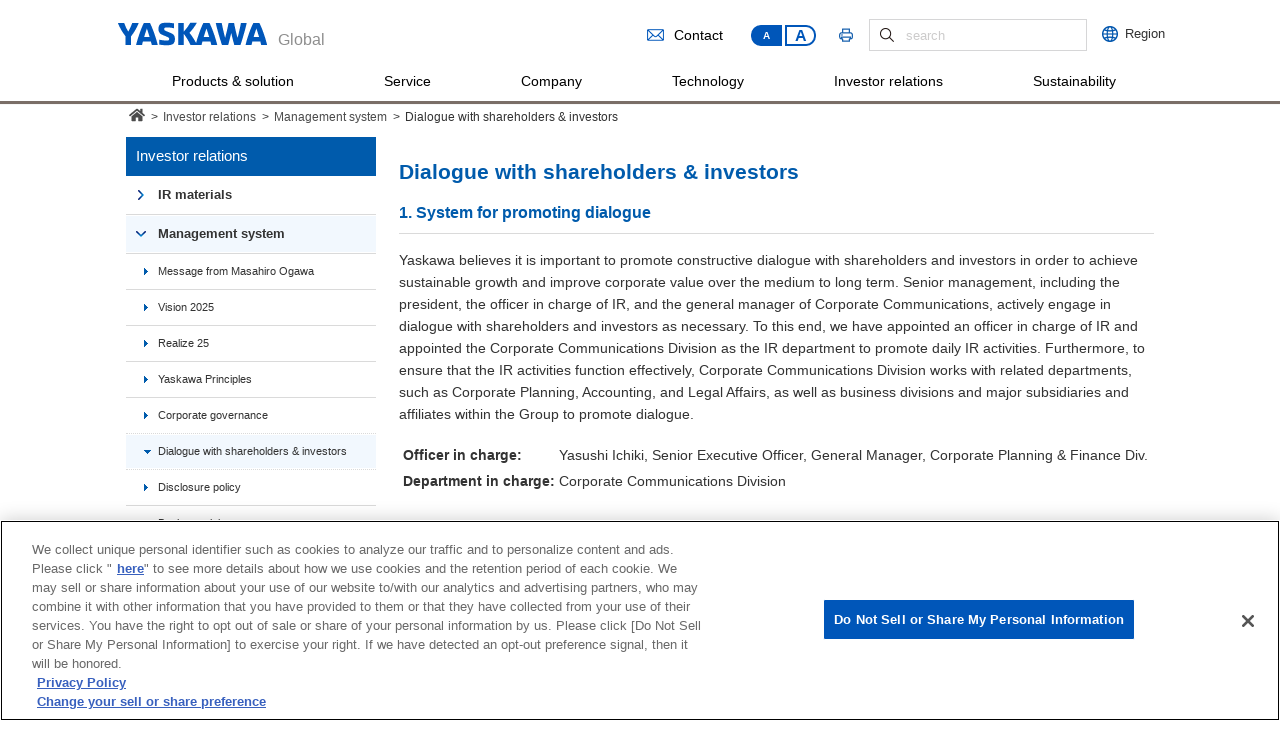

--- FILE ---
content_type: text/html; charset=UTF-8
request_url: https://www.yaskawa-global.com/ir/management/dialogue
body_size: 11916
content:
<!DOCTYPE html PUBLIC "-//W3C//DTD XHTML 1.0 Transitional//EN" "http://www.w3.org/TR/xhtml1/DTD/xhtml1-transitional.dtd">
<html xmlns="http://www.w3.org/1999/xhtml" lang="en" xml:lang="en">
<head>
<meta http-equiv="X-UA-Compatible" content="IE=edge" />
<!-- Google Tag Manager -->
<script>(function(w,d,s,l,i){w[l]=w[l]||[];w[l].push({'gtm.start':
new Date().getTime(),event:'gtm.js'});var f=d.getElementsByTagName(s)[0],
j=d.createElement(s),dl=l!='dataLayer'?'&l='+l:'';j.async=true;j.src=
'https://www.googletagmanager.com/gtm.js?id='+i+dl;f.parentNode.insertBefore(j,f);
})(window,document,'script','dataLayer','GTM-KMW7FDG');</script>
<!-- End Google Tag Manager -->
<meta http-equiv="Content-Type" content="text/html; charset=UTF-8" />
			<title>Dialogue with shareholders &#038; investors | Yaskawa Global Site</title>
	<script>
(function() {
  var metaTag = document.createElement('meta');
  metaTag.name = "viewport";
  metaTag.content = "width=device-width, initial-scale=1";

  if (/ipad/i.test(navigator.userAgent)) {
    document.head.appendChild(metaTag);
  } else {
    document.head.appendChild(metaTag);
  }
})();
</script>
		        <meta name="keywords" content="YASKAWA Electric, Robotics, Servo, Machine Controller, CNC Systems, AC Drive, Spindle Drive, Yasnac, servo motor, servomotor, servodrive, linear motor, motion control, Motor, Supermechatronics, Switch, Industrial Control, Programmable Controller, Machine Control, factory automation, machine tool application, semiconductor application, cnc, controls,  drives, motion, robot">
<!--favicon-->
<link rel="shortcut icon" type="image/x-icon" href="/favicon.ico" />
<link rel="apple-touch-icon" href="/img/common/apple-touch-icon.png">
<link href="/css/common.css?1769809607" rel="stylesheet" type="text/css" />
<link href="/css/base.css?1769809607" rel="stylesheet" type="text/css" />
<link href="/css/sidenav.css?1769809607" rel="stylesheet" type="text/css" />
<link href="/css/general.css?1769809607" rel="stylesheet" type="text/css" />
<link href="/css/swiper.min.css?1769809607" rel="stylesheet" type="text/css" />
<link href="/css/skin_cor.css?1769809607" rel="stylesheet" type="text/css" />
<link href="/css/skin_cms.css?1769809607" rel="stylesheet" type="text/css" />
<link href="/css/skin_print.css?1769809607" rel="stylesheet" type="text/css" media="print" />
<script type="text/javascript" src="/js/jquery-3.7.1.min.js"></script>
<script type="text/javascript" src="/js/baser.min.js"></script>
<script type="text/javascript" src="/js/module.manager.js?1769809607"></script>
<script type="text/javascript" src="/js/jquery.rwdImageMaps.min.js"></script>
<script>
$(document).ready(function(e) {
	$('img[usemap]').rwdImageMaps();
});
</script>
<!--<link href='//fonts.googleapis.com/css?family=Open+Sans:400,700' rel='stylesheet' type='text/css'>-->
<!--[if lt IE 9]>
<link href="//fonts.googleapis.com/css?family=Open+Sans:400" rel="stylesheet" type='text/css'>
<link href="//fonts.googleapis.com/css?family=Open+Sans:700" rel="stylesheet" type='text/css'>
<![endif]-->
<link rel='dns-prefetch' href='//s.w.org' />
		<script type="text/javascript">
			window._wpemojiSettings = {"baseUrl":"https:\/\/s.w.org\/images\/core\/emoji\/2.2.1\/72x72\/","ext":".png","svgUrl":"https:\/\/s.w.org\/images\/core\/emoji\/2.2.1\/svg\/","svgExt":".svg","source":{"concatemoji":"https:\/\/www.yaskawa-global.com\/wp-includes\/js\/wp-emoji-release.min.js?ver=4.7.28"}};
			!function(t,a,e){var r,n,i,o=a.createElement("canvas"),l=o.getContext&&o.getContext("2d");function c(t){var e=a.createElement("script");e.src=t,e.defer=e.type="text/javascript",a.getElementsByTagName("head")[0].appendChild(e)}for(i=Array("flag","emoji4"),e.supports={everything:!0,everythingExceptFlag:!0},n=0;n<i.length;n++)e.supports[i[n]]=function(t){var e,a=String.fromCharCode;if(!l||!l.fillText)return!1;switch(l.clearRect(0,0,o.width,o.height),l.textBaseline="top",l.font="600 32px Arial",t){case"flag":return(l.fillText(a(55356,56826,55356,56819),0,0),o.toDataURL().length<3e3)?!1:(l.clearRect(0,0,o.width,o.height),l.fillText(a(55356,57331,65039,8205,55356,57096),0,0),e=o.toDataURL(),l.clearRect(0,0,o.width,o.height),l.fillText(a(55356,57331,55356,57096),0,0),e!==o.toDataURL());case"emoji4":return l.fillText(a(55357,56425,55356,57341,8205,55357,56507),0,0),e=o.toDataURL(),l.clearRect(0,0,o.width,o.height),l.fillText(a(55357,56425,55356,57341,55357,56507),0,0),e!==o.toDataURL()}return!1}(i[n]),e.supports.everything=e.supports.everything&&e.supports[i[n]],"flag"!==i[n]&&(e.supports.everythingExceptFlag=e.supports.everythingExceptFlag&&e.supports[i[n]]);e.supports.everythingExceptFlag=e.supports.everythingExceptFlag&&!e.supports.flag,e.DOMReady=!1,e.readyCallback=function(){e.DOMReady=!0},e.supports.everything||(r=function(){e.readyCallback()},a.addEventListener?(a.addEventListener("DOMContentLoaded",r,!1),t.addEventListener("load",r,!1)):(t.attachEvent("onload",r),a.attachEvent("onreadystatechange",function(){"complete"===a.readyState&&e.readyCallback()})),(r=e.source||{}).concatemoji?c(r.concatemoji):r.wpemoji&&r.twemoji&&(c(r.twemoji),c(r.wpemoji)))}(window,document,window._wpemojiSettings);
		</script>
		<style type="text/css">
img.wp-smiley,
img.emoji {
	display: inline !important;
	border: none !important;
	box-shadow: none !important;
	height: 1em !important;
	width: 1em !important;
	margin: 0 .07em !important;
	vertical-align: -0.1em !important;
	background: none !important;
	padding: 0 !important;
}
</style>
<link rel='https://api.w.org/' href='https://www.yaskawa-global.com/wp-json/' />
<link rel="EditURI" type="application/rsd+xml" title="RSD" href="https://www.yaskawa-global.com/xmlrpc.php?rsd" />
<link rel="canonical" href="https://www.yaskawa-global.com/ir/management/dialogue" />
<link rel='shortlink' href='https://www.yaskawa-global.com/?p=6054' />
<link rel="alternate" type="application/json+oembed" href="https://www.yaskawa-global.com/wp-json/oembed/1.0/embed?url=https%3A%2F%2Fwww.yaskawa-global.com%2Fir%2Fmanagement%2Fdialogue" />
<link rel="alternate" type="text/xml+oembed" href="https://www.yaskawa-global.com/wp-json/oembed/1.0/embed?url=https%3A%2F%2Fwww.yaskawa-global.com%2Fir%2Fmanagement%2Fdialogue&#038;format=xml" />

		</head>
<body class="page-template-default page page-id-6054 page-child parent-pageid-813" id="top">
<a name="top" id="top"></a>
<div id="header_wrapper">
	<!--header-->
	<div id="header">
		<div id="logo_svg">
			<h1><a href="/"><img src="/img/common/logo.svg" alt="YASKAWA" /></a></h1>
			<p class="site_ttl">Global</p>
		</div>
		<div class="head_right">
			<div class="top_area">
				<div id="gmfloat">
				<div id="global_menu" class="pc">
					<img src="/img/common/ico_global.png"><span>Region</span>
				</div>
				<div id="float_gm" class="pc">
					<div class="group_a">
						<p class="ttl"><a href="/company/profile/global/america/">America</a></p>
						<div class="txt">
							<ul>
								<li style="width: 126px;font-size:90%;">U.S.A.</li>
								<li style="width: 82px;"><a target="_blank" href="http://www.motoman.com/canada/">Canada</a></li>
								<li style="width: 104px;font-size:90%;margin: 0 0 0 10px;"><a target="_blank" href="https://www.yaskawa.com/">-Motion Control</a></li>
								<li style="width: 61px;margin: 0 0 0 13px;"><a target="_blank" href="http://www.yaskawa.com.br/">Brazil</a></li>
								<li style="width: 104px;font-size:90%;margin: 0 0 0 10px;"><a target="_blank" href="https://www.motoman.com/">-Robotics</a></li>
								<li style="width: 61px;margin: 0 0 0 13px;"><a target="_blank" href="http://www.motoman.com/mexico/">Mexico</a></li>
							</ul>
						</div>
					</div>
					<div class="group_b">
						<p class="ttl"><a href="/company/profile/global/europe/">Europe</a></p>
						<div class="txt">
							<ul>
								<li><a target="_blank" href="https://www.yaskawa.de/">Germany</a></li>
								<li><a target="_blank" href="http://www.yaskawa.se/">Sweden</a></li>
								<li><a target="_blank" href="https://www.yaskawa.co.uk/">U.K.</a></li>
								<li><a target="_blank" href="http://www.yaskawa.it/">Italy</a></li>
								<li><a target="_blank" href="http://www.yaskawa.fr/">France</a></li>
								<li><a target="_blank" href="http://www.yaskawa.es/">Spain</a></li>
								<li><a target="_blank" href="http://www.yaskawa.fi/">Finland</a></li>
								<li><a target="_blank" href="http://www.yaskawa.nl/">Netherlands</a></li>
								<li><a target="_blank" href="http://www.yaskawa.si/">Slovenia</a></li>
								<li><a target="_blank" href="https://cz.yaskawa.eu.com/">Czech Republic</a></li>
								<li><a target="_blank" href="https://www.yaskawa.pl/pl/">Poland</a></li>
							</ul>
						</div>
					</div>
					<div class="group_c">
						<p class="ttl"><a href="/company/profile/global/asia">Asia Pacific</a></p>
						<div class="txt">
							<ul>
								<li><a target="_blank" href="http://www.yaskawa.co.jp/">Japan</a></li>
								<li><a target="_blank" href="http://www.yaskawa.com.cn/">China</a></li>
								<li><a target="_blank" href="http://www.yaskawa.co.kr/">Korea</a></li>
								<li><a target="_blank" href="https://www.yaskawa.com.tw/">Taiwan</a></li>
								<li><a target="_blank" href="http://www.yaskawa.com.sg/">Singapore</a></li>
								<li><a target="_blank" href="http://www.yaskawa.co.th/">Thailand</a></li>
								<li><a target="_blank" href="http://yaskawa.co.id/">Indonesia</a></li>
								<li><a target="_blank" href="http://yaskawavn.com/">Vietnam</a></li>
								<li><a target="_blank" href="/company/profile/global/asia#malaysia">Malaysia</a></li>
								<li><a target="_blank" href="https://yaskawaindia.in/">India</a></li>
							</ul>
						</div>
					</div>
					<div class="group_a">
						<p class="ttl"><a href="/company/profile/global/africa/">Middle East & Africa</a></p>
						<div class="txt">
							<ul>
								<li><a target="_blank" href="https://www.yaskawa.com.tr/">Turkey</a></li>
								<li><a target="_blank" href="http://yaskawa.co.il/">Israel</a></li>
								<li><a target="_blank" href="https://www.yaskawa.za.com/">South Africa</a></li>
							</ul>
						</div>
					</div>
					
				</div>
				</div>
				<div id="hd_search">
				    <form name="SS_searchForm" id="SS_searchForm" action="https://search.yaskawa.co.jp/search" method="get" enctype="application/x-www-form-urlencoded" onsubmit="return validateSearch()">
				        <input type="hidden" name="site" value="KZ5KPFJP" />
				        <input type="hidden" name="charset" value="UTF-8" />
				        <input type="hidden" name="group" value="2" />
				        <input type="hidden" name="design" value="2" />
				        <input onfocus="if (this.value == 'search') this.value = ''; this.style.color = '#333333';" onblur="if (this.value == '') this.value = 'search'; this.style.color = '#cdcccc';" value="search" style="color: rgb(205, 204, 204);" type="text" name="query" id="SS_searchQuery" class="search_txt" size="44" value="" maxlength="100" autocomplete="off" placeholder="search"/>
				        <input type="image" value="search" src="https://www.yaskawa-global.com/img/common/search_btn.gif" class="search_btn" name="submit" value="search" id="SS_searchSubmit" />
				    </form>
				</div>

				<script>
				    function validateSearch() {
				        var query = document.getElementById("SS_searchQuery").value.trim();
				        if (query == "" || query == "search") {
				            alert("Please enter a search term.");
				            return false;
				        }
				        return true;
				    }
				</script>
						<div class="printer_link pc"><a href="javascript:void(0);" onclick="window.print(); return false;"><img id="printer_svg" src="/img/common/printer.svg" /></a></div>
						<div class="fontsize_link pc"><a class="btn-s current" href="javascript:void(0);">A</a><a class="btn-m" href="javascript:void(0);">A</a></div>
						<div class="contact_link pc"><a href="/contact"><img src="/img/common/icon_mail.png" />Contact</a></div>
			</div>
		</div>
		<p id="sp_menu">
			<!--//<img src="/img/common/sp_menu_btn.png" alt="MENU" width="22" height="24" />-->
			<a id="menuButton" href="#">
			    <span></span>
			    <span></span>
			    <span></span>
			</a>
			MENU
		</p>
	</div>
	<!--//header END-->

	<!--menu-->
	<div id="menu">
		<div id="gmenu">
			<ul>
				<li id="gmenu01"><a class="pc" data-menu="#smenu01" href="javascript:void(0);" style="cursor:default;">Products & solution</a><a class="sp" id="spmenu01" data-menu="#smenu01" href="#">Products & solution</a></li><!--
				--><ul class="spmenu" id="sub01"><!--
					--><li><a href="/product/i3-mechatronics">The solution concept i<sup>3</sup>-Mechatronics</a></li><!--
					--><li><a class="sp" id="spmenu01-01" data-menu="#smenu01-01" href="/product/servomotor">Servo motors</a></li><!--
					--><li><a class="sp" id="spmenu01-02" data-menu="#smenu01-02" href="/product/inverter">AC Drives</a></li><!--
					--><li><a class="sp" id="spmenu01-03" data-menu="#smenu01-03" href="/product/robotics">Industrial robots</a></li><!--
					--><li><a href="/product/engineering">System engineering</a></li><!--
					--><li><a href="/product/environmental">Energy saving & creation</a></li><!---->
					<li><a href="/applications">Customer Case Studies</a></li><!---->
					</ul><!--
				--><li id="gmenu09"><a class="pc" href="/service">Service</a><a class="sp arrow" id="spmenu09" href="/service">Service</a></li><!--
				--><li id="gmenu02"><a class="pc" data-menu="#smenu02" href="/company">Company</a><a class="sp" id="spmenu02" href="#">Company</a></li><!--
					--><ul class="spmenu" id="sub02"><!--
						--><li><a class="sp" id="spmenu02-01" data-menu="#smenu02-01" href="#">About us</a></li><!--
									--><ul class="spmenu" id="sub02-01">
										<li><a href="/company/profile/message">Message from Masahiro Ogawa</a></li>
										<li><a href="/company/profile/data">Corporate data</a></li>
										<li><a href="/company/profile/business">Our business</a></li>
										<li><a href="/company/profile/directors">Directors & executive officers</a></li>
										<li><a href="/company/profile/global">Global network</a></li>
										<li><a href="/company/profile/network">Network in Japan</a></li>
										<li><a href="/company/profile/history">History</a></li>
										<li><a href="/milestones">Milestones</a></li>
										<li><a href="/company/profile/corporateprofile">Corporate brochure</a></li>
										<li><a href="/company/profile/c_movie">Corporate movie<img width="17" height="13" style="margin: 2px 0 3px 4px;" alt="" src="/img/common/movie_icon.png"></a></li>
									</ul><!--
						--><li><a href="/newsrelease">News & media</a></li><!--
						--><li><a class="sp" id="spmenu02-02" data-menu="#smenu02-02" href="#">Principles & vision</a></li><!--
									--><ul class="spmenu" id="sub02-02">
										<li><a href="/company/management/policy">Yaskawa Principles</a></li>
										<li><a href="/company/management/activity">Yaskawa group code of conduct</a></li>
										<li><a href="https://www.yaskawa-global.com/wp-content/uploads/2019/06/Vision2025_Revision_en.pdf" target="_blank">Vision 2025</a></li>
										<li><a href="https://www.yaskawa-global.com/wp-content/uploads/2023/05/realize25_en.pdf" target="_blank">Realize 25</a></li>
									</ul><!--
						--><!--<li><a href="/company/csr">Procurement</a></li>--><!--
						--><li><a class="sp" id="spmenu02-03" data-menu="#smenu02-03" href="#">Procurement</a></li><!--
									--><ul class="spmenu" id="sub02-03"><!--
										--><li><a href="/company/procurement/policy">Procurement policy</a></li><!--
										--><!--
									--></ul><!--
						--><li><a class="sp" id="spmenu02-04" data-menu="#smenu02-04" href="#">Careers</a></li><!--
									--><ul class="spmenu" id="sub02-04">
										<li><a href="/jobs/america">America</a></li>
										<li><a href="/jobs/europe">Europe</a></li>
										<li><a href="/jobs/asia">Asia Pacific</a></li>
										<li><a href="/jobs/africa">Middle East & Africa</a></li>
									</ul><!--
					--></ul><!--
				--><li id="gmenu04"><a class="pc" data-menu="#smenu04" href="/technology">Technology</a><a class="sp" id="spmenu04" data-menu="#smenu04" href="#">Technology</a></li><!--
					--><ul class="spmenu" id="sub04"><!--
						--><li><a href="/technology/policy">CTO message</a></li><!--
						--><li><a href="/technology/core-technology">Core technologies</a></li><!--
						--><li><a href="/technology/tech_news">YASKAWA Technical Review</a></li><!--
						--><li><a class="sp" id="spmenu04-01" data-menu="#smenu04-01" href="#">Yaskawa technical history</a></li><!--
									--><ul class="spmenu" id="sub04-01">
										<li><a href="/technology/history/servomotor">Servo motor</a></li>
										<li><a href="/technology/history/ac">AC Drive</a></li>
										<li><a href="/technology/history/controller">Controller</a></li>
										<li><a href="/technology/history/robotics">Robotics</a></li>
									</ul><!--
						--><li><a href="/technology/property">Intellectual property</a></li><!--
						--><li><a href="/technology/standards">International standards</a></li><!--
						--><li><a href="http://www.yaskawa.co.jp/venture_investment/en/" target="_blank">Venture investments</a></li><!--
					--></ul><!--
				--><li id="gmenu05"><a class="pc" data-menu="#smenu05" href="/ir">Investor relations</a><a class="sp" id="spmenu05" data-menu="#smenu05" href="#">Investor relations</a></li><!--
					--><ul class="spmenu" id="sub05"><!--
						--><li><a class="sp" id="spmenu05-03" data-menu="#smenu05-03" href="#">IR materials</a></li><!--
									--><ul class="spmenu" id="sub05-03">
										<li><a href="/ir/materials/br">Financial reports</a></li>
										<li><a href="/ir/materials/annual">YASKAWA Report / Annual report</a></li>
										<li><a href="/ir/materials/event">IR events</a></li>
										<li><a href="/ir/materials/investors_guide">Investor's guide</a></li>
									</ul><!--
						--><li><a class="sp" id="spmenu05-01" data-menu="#smenu05-01" href="#">Management system</a></li><!--
									--><ul class="spmenu" id="sub05-01">
										<li><a href="/company/profile/message">Message from Masahiro Ogawa</a></li>
										<li><a href="https://www.yaskawa-global.com/wp-content/uploads/2019/06/Vision2025_Revision_en.pdf" target="_blank">Vision 2025</a></li>
										<li><a href="https://www.yaskawa-global.com/wp-content/uploads/2023/05/realize25_en.pdf" target="_blank">Realize 25	</a></li>
										<li><a href="/company/management/policy">Yaskawa Principles</a></li>
										<li><a href="/company/csr/governance">Corporate governance</a></li>
										<li><a style="margin: 0 0 0 28px; text-indent: 0;" href="/ir/management/dialogue">Dialogue with shareholders & investors</a></li>
										<li><a href="/ir/management/disclosure">Disclosure policy</a></li>
										<li><a href="/ir/management/risk">Business risks</a></li>
									</ul><!--									
						--><li><a class="sp" id="spmenu05-02" data-menu="#smenu05-02" href="#">Financial information</a></li><!--
									--><ul class="spmenu" id="sub05-02">
										<li><a href="/ir/financial/highlights">Financial highlights</a></li>
										<li><a href="/ir/financial/orders-transition">Quarterly order trends</a></li>
										<li><a href="/ir/financial/financial-statements">Consolidated financial statements</a></li>
										<li><a href="/ir/financial/forecast">Consolidated financial forecasts</a></li>
									</ul><!--
						--><!--
						--><li><a class="sp" id="spmenu05-04" data-menu="#smenu05-04" href="#">Stock & bond information</a></li><!--
									--><ul class="spmenu" id="sub05-04">
										<li><a href="/ir/stocks/information">Stock Information</a></li>
										<li><a href="/ir/stocks/dividends">Dividends & shareholder return</a></li>
										<li><a href="/ir/stocks/meeting">General shareholders meetings</a></li>
										<li><a href="/ir/stocks/example">Analyst coverage</a></li>
										<li><a href="/ir/stocks/rating-and-bond-information">Rating & bond informationn</a></li>
									</ul><!--
						--><li><a href="/ir/individual">At a glance</a></li><!--
						--><li><a href="/ir/news">IR News</a></li><!--
						--><li><a href="/ir/calendar">IR calendar</a></li><!--
						--><li><a href="/ir/glossary/">Glossary</a></li><!--
						--><li><a href="/ir/faq">FAQ</a></li><!--
						--><li><a href="/ir/dsclaimer">Disclaimer</a></li><!--
					--></ul><!--
				--><li id="gmenu07"><a class="pc" data-menu="#smenu07" href="/company/csr">Sustainability</a><a class="sp" id="spmenu07" data-menu="#smenu07" href="#">Sustainability</a></li>
					<ul class="spmenu" id="sub07">
						<li><a class="sp" id="spmenu07-01" data-menu="#smenu07-01" href="#">Sustainability for the Yaskawa Group</a></li>
							<ul class="spmenu" id="sub07-01">
							<li><a href="/company/csr/group/message">Message from the President</a></li>
								<li><a href="/company/csr/group/policy">Sustainability policy</a></li>
							<li><a href="/company/csr/group/promotion">Sustainability management</a></li>
							<li><a href="/company/csr/group/value">Value creation process</a></li>
								<li><a href="/company/csr/group/materiality">Sustainability challenges and targets</a></li>
								<li><a href="/company/csr/group/esg-data">ESG data</a></li>
								<li><a href="/company/csr/group/gri">GRI Content Index</a></li>
							</ul>
						<li><a class="sp" id="spmenu07-02" data-menu="#smenu07-02" href="#">Corporate governance</a></li>
							<ul class="spmenu" id="sub07-02">
								<li><a href="/company/csr/governance/policy">Basic approach to corporate governance</a></li>
								<li><a href="/company/csr/governance/internalsystem">Internal control system</a></li>
								<li><a href="/company/csr/governance/structure">Corporate governance structure</a></li>
								<li><a href="/company/profile/directors">Directors & executive officers</a></li>
								<li><a href="/company/csr/governance/reward">Directors’ compensation</a></li>
								<li><a href="/company/csr/governance/stock">Policy on cross-shareholdings</a></li>
							</ul>
						<li><a class="sp" id="spmenu07-03" data-menu="#smenu07-03" href="#">Environment</a></li>
							<ul class="spmenu" id="sub07-03">
								<li><a href="/company/csr/env/activity/">Environmental vision & targets</a></li>
								<li><a href="/company/csr/env/management/">Environmental management</a></li>
								<li><a href="/company/csr/env/tcfd/">Disclosures based on TCFD</a></li>
								<li><a href="/company/csr/env/iso14001/">ISO14001</a></li>
								<li><a href="/company/csr/env/contributing/">Green products</a></li>
								<li><a href="/company/csr/env/efforts/">Green process</a></li>
								<li><a href="/company/csr/env/bio/">Biodiversity</a></li>
								<li><a href="/company/csr/env/eco_video">Energy-saving<img width="17" height="13" style="margin: 2px 0 3px 4px;" alt="" src="https://www.yaskawa-global.com/img/common/movie_icon.png"></a></li>
								<li><a href="/company/csr/env/co2signage">CO<sub>2</sub> reduction by products<img width="17" height="13" style="margin: 2px 0 3px 4px;" alt="" src="https://www.yaskawa-global.com/img/common/movie_icon.png"></a></li>
							</ul>
						<li><a class="sp" id="spmenu07-04" data-menu="#smenu07-04" href="#">Human resources</a></li>
							<ul class="spmenu" id="sub07-04">
								<li><a href="/company/csr/employee/resource">Policy on human resources</a></li>
								<li><a href="/company/csr/employee/human-capital">Human capital initiative</a></li>
								<li><a href="/company/csr/employee/principle-deepening">Deepening the understanding of Yaskawa Principles</a></li>
								<li><a href="/company/csr/employee/diversity">Diversity &amp; inclusion</a></li>
								<li><a href="/company/csr/employee/development">Training and optimal placement of human resources</a></li>
								<li><a href="/company/csr/employee/working-environment">Realization of a comfortable working environment</a></li>
								<li><a href="/company/csr/employee/relationship">Improving engagement through dialogue</a></li>
							</ul>
						
						<li><a class="sp" id="spmenu07-05" data-menu="#smenu07-05" href="#">Customer satisfaction</a></li>
							<ul class="spmenu" id="sub07-05">
								<li><a href="/company/csr/customer/tqm">Quality management</a></li>
								<li><a href="/company/csr/customer/quality">Product safety & quality</a></li>
								<li><a href="/company/csr/customer/iso9001">ISO9001</a></li>
							</ul>
						
						<li><a class="sp" id="spmenu07-06" data-menu="#smenu07-06" href="#">Supply chain</a></li>
							<ul class="spmenu" id="sub07-06">
								<li><a href="/company/csr/scm/procure">Procurement policy</a></li>
								<li><a href="/company/csr/scm/guidelines">Procurement guidelines</a></li>
								<li><a href="/company/csr/scm/communication">Communication</a></li>
							</ul>
						
						<li><a class="sp" id="spmenu07-07" data-menu="#smenu07-07" href="#">Social contribution</a></li>
							<ul class="spmenu" id="sub07-07">
								<li><a href="/company/csr/social-relationship/society">Social contribution policy</a></li>
								
								<li><a href="/company/csr/social-relationship/education">Educational support for future talent</a></li>
								<li><a href="/company/csr/social-relationship/contribution">Community relations</a></li>
								
							</ul>

						<li><a class="sp" id="spmenu07-08" href="#">Human rights</a></li>
							<ul class="spmenu" id="sub07-08">
								<li><a href="/company/csr/human-rights-policy/policy">Human rights policy</a></li>
								<li><a href="/company/csr/human-rights-policy/promotion-system">Promotion system</a></li>
								<li><a href="/company/csr/human-rights-policy/human-rights-due-diligence">Human rights due diligence</a></li>
								<li><a href="/company/csr/human-rights-policy/education-and-enlightenment">Education & enlightenment</a></li>
							</ul>
						<li><a class="sp" id="spmenu07-09" data-menu="#smenu07-09" href="#">Compliance & risk management</a></li>
							<ul class="spmenu" id="sub07-09">
								<li><a href="/company/csr/compliance-risk-management/compliance">Compliance</a></li>
								<li><a href="/company/csr/compliance-risk-management/anti_bribery">Compliance with competition law and prevention of bribery</a></li>
								<li><a href="/company/csr/compliance-risk-management/risk">Risk management</a></li>
								<li><a href="/company/csr/compliance-risk-management/information-security">Information security</a></li>
								<li><a href="/company/csr/compliance-risk-management/policy">Tax policy</a></li>
							</ul>
					</ul>
				<!-- <li id="gmenu06"><a class="pc" data-menu="#smenu06" href="/jobs">Careers</a><a class="sp" id="spmenu06" data-menu="#smenu06" href="#">Careers</a></li>
					<ul class="spmenu" id="sub06">
						<li><a href="/jobs/america">America</a></li>
						<li><a href="/jobs/europe">Europe</a></li>
						<li><a href="/jobs/asia">Asia Pacific</a></li>
						<li><a href="/jobs/africa">Africa</a></li>
					</ul>-->
				<li class="sp" id="gmenu08"><!-- a class="pc" href="/contact">Contact</a --><a class="sp arrow" href="/contact">Contact</a></li>
			</ul>
			<p class="sp_choose"><a href="/company/profile/global"><img src="/img/common/bnr_choose_sp.gif" alt="Choose your region" /></a></p>
			<div id="gsearch">
				<form name="SS_searchForm" id="SS_searchForm" action="https://search.yaskawa.co.jp/search" method="get" enctype="application/x-www-form-urlencoded">
					<input type="hidden" name="site" value="KZ5KPFJP" />
					<input type="hidden" name="charset" value="UTF-8" />
					<input type="hidden" name="group" value="2" />
					<input type="hidden" name="design" value="2" />
					<table border="0" cellspacing="0" cellpadding="0">
						<tbody><tr>
							<th scope="row"><input type="image" value="search" src="/img/common/search_btn.gif" class="search_btn" name="submit" value="search" id="SS_searchSubmit" /></th>
							<td><input onfocus="if (this.value == 'search') this.value = ''; this.style.color = '#333333';" onblur="if (this.value == '') this.value = 'search'; this.style.color = '#cdcccc';" value="search" style="color: rgb(205, 204, 204);" type="text" name="query" value="" id="SS_searchQuery" class="search_txt" size="44" value="" maxlength="100" autocomplete="off" placeholder="search"/></td>
						</tr>
					</tbody></table>
				</form>
			</div>
		</div>
		<div id="smenu">
			<div id="smenu_block">
				<div id="smenu01">
					<div class="smenu_col2">
						<div class="first_row">
							<div class="smenu_box">
								<ul>
									<li><span><img src="/img/top/menu/menuimg_05.png"></span><a href="/product/i3-mechatronics">The solution concept<br>i<sup>3</sup>-Mechatronics</a><span style="font-size:90%;font-weight: normal;margin:-10px 0 0 0;display: block;"><br>( i cube Mechatronics)</span></li>
								</ul>
							</div>
							<div class="smenu_box">
								<ul>
									<li><span><img src="/img/top/menu/menuimg_06.png"></span><a href="/product/servomotor">Servo motors</a></li>
								</ul>
							</div>
							<div class="smenu_box">
								<ul>
									<li><span><img src="/img/top/menu/menuimg_07.png"></span><a href="/product/inverter">AC Drives</a></li>
								</ul>
							</div>
							<div class="smenu_box">
								<ul>
									<li><span><img src="/img/top/menu/menuimg_08.png"></span><a href="/product/robotics">Industrial robots</a></li>
								</ul>
							</div>
							<div class="smenu_box">
								<ul>
									<li><span><img src="/img/top/menu/menuimg_09.png"></span><a href="/product/engineering">System engineering</a></li>
								</ul>
							</div>

						</div>
						<div class="second_row">
							<div class="smenu_box">
								<ul>
									<li><span><img src="/img/top/menu/menuimg_10.png"></span><a href="/product/environmental">Energy saving & creation</a></li>
								</ul>
							</div>
							<div class="menu_em_bnr">
								<a href="/applications"><img class="wink" src="/img/common/bnr_menu_jirei.jpg" alt="Customer Case Studies" /></a>
							</div>
						</div>
					</div>
				</div>
				<div id="smenu02">
					<div class="smenu_col3">
						<div class="first_row">
							<div class="smenu_box">
								<ul>
									<li><span><img src="/img/top/menu/menuimg_01.png"></span>About us
										<ul>
											<li><a href="/company/profile/message">Message from Masahiro Ogawa</a></li>
											<li><a href="/company/profile/data">Corporate data</a></li>
											<li><a href="/company/profile/business">Our business</a></li>
											<li><a href="/company/profile/directors">Directors & executive officers</a></li>
											<li><a href="/company/profile/global">Global network</a></li>
											<li><a href="/company/profile/network">Network in Japan</a></li>
											<li><a href="/company/profile/history">History</a></li>
											<li><a href="/milestones">Milestones</a></li>
										</ul>
									</li>
								</ul>
							</div>
							<div class="smenu_box">
								<ul>
									<li><span><img src="/img/top/menu/menuimg_02.png"></span>Principles & vision
										<ul>
											<li><a href="/company/management/policy">Yaskawa Principles</a></li>
											<li><a href="/company/management/activity">Yaskawa group code of conduct</a></li>
											<li><a href="https://www.yaskawa-global.com/wp-content/uploads/2019/06/Vision2025_Revision_en.pdf" target="_blank">Vision 2025</a></li>
											<li><a href="https://www.yaskawa-global.com/wp-content/uploads/2023/05/realize25_en.pdf" target="_blank">Realize 25</a></li>
										</ul>
									</li>
								</ul>
							</div>
							<div class="smenu_box">
								<ul>
									<li><span><img src="/img/top/menu/menuimg_03.png"></span>News & media
										<ul>
											<li><a href="/newsrelease/">News</a></li>
											<li><a href="/ir/materials/annual">YASKAWA Report / Annual report</a></li>
											<li><a href="/company/profile/corporateprofile">Corporate brochure</a></li>
											<li><a href="/company/profile/c_movie">Corporate movie<img width="17" height="13" style="margin: 2px 0 3px 4px;" alt="" src="/img/common/movie_icon.png"></a></li>
										</ul>
									</li>
								</ul>
							</div>
							<div class="smenu_box">
								<ul>
									<li><span><img src="/img/top/menu/menuimg_42.jpg"></span>Careers
										<ul>
											<li><a href="/jobs/america">America</a></li>
											<li><a href="/jobs/europe">Europe</a></li>
											<li><a href="/jobs/asia">Asia Pacific</a></li>
											<li><a href="/jobs/africa">Middle East & Africa</a></li>
										</ul>
									</li>
								</ul>
							</div>
							<div class="smenu_box">
								<ul>
									<li><span><img src="/img/top/menu/menuimg_47.png"></span>Procurement
										<ul>
										<li><a href="/company/procurement/policy">Procurement policy</a></li>
										</ul>
									</li>
								</ul>
							</div>
						</div>
					</div>
				</div>
				<div id="smenu07" class="Sustainability">
					<style>
						#smenu .Sustainability .smenu_col3 .smenu_box ul li:nth-of-type(n+2) {
							margin: 5px 0 0;
						}
					</style>
					<div class="smenu_col3">
						<div class="first_row">
							<div class="smenu_box">
								<ul>
									<li><span><img src="/img/top/menu/menuimg_40.jpg"></span>Sustainability for the Yaskawa Group
										<ul>
											<li><a href="/company/csr/group/message">Message from the President</a></li>
											<li><a href="/company/csr/group/policy">Sustainability policy</a></li>
											<li><a href="/company/csr/group/promotion">Sustainability management</a></li>
											<li><a href="/company/csr/group/value">Value creation process</a></li>
											<li><a href="/company/csr/group/materiality">Sustainability challenges and targets</a></li>
											<li><a href="/company/csr/group/esg-data">ESG data</a></li>
											<li><a href="/company/csr/group/gri">GRI Content Index</a></li>
										</ul>
									</li>
								</ul>
							</div>
							<div class="smenu_box">
								<ul>
									<li><span><img src="/img/top/menu/menuimg_34.png"></span>Corporate governance
										<ul>
											<li><a href="/company/csr/governance/policy">Basic approach to corporate governance</a></li>
											<li><a href="/company/csr/governance/internalsystem">Internal control system</a></li>
											<li><a href="/company/csr/governance/structure">Corporate governance structure</a></li>
											<li><a href="/company/profile/directors">Directors & executive officers</a></li>
											<li><a href="/company/csr/governance/reward">Directors’ compensation</a></li>
											<li><a href="/company/csr/governance/stock">Policy on cross-shareholdings</a></li>
										</ul>
									</li>
								</ul>
							</div>
							<div class="smenu_box">
								<ul>
									<li><span><img src="/img/top/menu/menuimg_33.png"></span>Environment
										<ul>
											<li><a href="/company/csr/env/activity/">Environmental vision & targets</a></li>
											<li><a href="/company/csr/env/management/">Environmental management</a></li>
											<li><a href="/company/csr/env/tcfd/">Disclosures based on TCFD</a></li>
											<li><a href="/company/csr/env/iso14001/">ISO14001</a></li>
											<li><a href="/company/csr/env/contributing/">Green products</a></li>
											<li><a href="/company/csr/env/efforts/">Green process</a></li>
											<li><a href="/company/csr/env/bio/">Biodiversity</a></li>
											<li><a href="/company/csr/env/eco_video">Energy-saving<img width="17" height="13" style="margin: 2px 0 3px 4px;" alt="" src="https://www.yaskawa-global.com/img/common/movie_icon.png"></a></li>
											<li><a href="/company/csr/env/co2signage">CO<sub>2</sub> reduction by products<img width="17" height="13" style="margin: 2px 0 3px 4px;" alt="" src="https://www.yaskawa-global.com/img/common/movie_icon.png"></a></li>
										</ul>
									</li>
								</ul>
							</div>
							<div class="smenu_box">
								<ul>
									<li><span><img src="/img/top/menu/menuimg_35.jpg"></span>Human resources
										<ul>
											<li><a href="/company/csr/employee/resource">Policy on human resources</a></li>
											<li><a href="/company/csr/employee/human-capital">Human capital initiative</a></li>
											<li><a href="/company/csr/employee/principle-deepening">Deepening the understanding of Yaskawa Principles</a></li>
											<li><a href="/company/csr/employee/diversity">Diversity &amp; inclusion</a></li>
											<li><a href="/company/csr/employee/development">Training and optimal placement of human resources</a></li>
											<li><a href="/company/csr/employee/working-environment">Realization of a comfortable working environment</a></li>
											<li><a href="/company/csr/employee/relationship">Improving engagement through dialogue</a></li>
										</ul>
									</li>
								</ul>
							</div>
							<div class="smenu_box">
								<ul>
									<li><span><img src="/img/top/menu/menuimg_36.jpg"></span>Customer satisfaction
										<ul>
											<li><a href="/company/csr/customer/tqm">Quality management</a></li>
											<li><a href="/company/csr/customer/quality">Product safety & quality</a></li>
											<li><a href="/company/csr/customer/iso9001">ISO9001</a></li>
										</ul>
									</li>
								</ul>
							</div>
						</div>
						<div class="second_row">
							<div class="smenu_box">
								<ul>
									<li><span><img src="/img/top/menu/menuimg_37.jpg"></span>Supply chain
										<ul>
											<li><a href="/company/procurement/policy">Procurement policy</a></li>

	<li><a href="/company/csr/scm/guidelines">Procurement guidelines</a></li>
											<li><a href="/company/csr/scm/communication">Communication</a></li>
										</ul>
									</li>
								</ul>
							</div>
							<div class="smenu_box">
								<ul>
									<li><span><img src="/img/top/menu/menuimg_38.jpg"></span>Social contribution
										<ul>
											<li><a href="/company/csr/social-relationship/society">Social contribution policy</a></li>
											
											<li><a href="/company/csr/social-relationship/education">Educational support for future talent</a></li>
<li><a href="/company/csr/social-relationship/contribution">Community relations</a></li>
											
										</ul>
									</li>
								</ul>
							</div>

<div class="smenu_box">
								<ul>
									<li><span><img src="/img/top/menu/menuimg_46_02.jpg"></span>Human rights
										<ul>
												<li><a href="/company/csr/human-rights-policy/policy">Human rights policy</a></li>
												<li><a href="/company/csr/human-rights-policy/promotion-system">Promotion system</a></li>
												<li><a href="/company/csr/human-rights-policy/human-rights-due-diligence">Human rights due diligence</a></li>
												<li><a href="/company/csr/human-rights-policy/education-and-enlightenment">Education & enlightenment</a></li>
										</ul>
									</li>
								</ul>
							</div>

							<div class="smenu_box">
								<ul>
									<li><span><img src="/img/top/menu/menuimg_39.jpg"></span>Compliance & risk management
										<ul>
											<li><a href="/company/csr/compliance-risk-management/compliance">Compliance</a></li>
											<li><a href="/company/csr/compliance-risk-management/anti_bribery">Compliance with competition law and prevention of bribery</a></li>
											<li><a href="/company/csr/compliance-risk-management/risk">Risk management</a></li>
											<li><a href="/company/csr/compliance-risk-management/information-security">Information security</a></li>
											<li><a href="/company/csr/compliance-risk-management/policy">Tax policy</a></li>
										</ul>
									</li>
								</ul>
							</div>
						</div>
					</div>
				</div>
				
				
				<div id="smenu04">
					<div class="smenu_col2">
						<div class="first_row">
							<div class="smenu_box">
								<ul>
									<li><span><img src="/img/top/menu/menuimg_12.png"></span><a href="/technology/policy">CTO message</a></li>
								</ul>
							</div>
							<div class="smenu_box">
								<ul>
									<li><span><img src="/img/top/menu/menuimg_core_tech.png"></span><a href="/technology/core-technology">Core technologies</a></li>
								</ul>
							</div>
							<div class="smenu_box">
								<ul>
									<li><span><img src="/img/top/menu/menuimg_13.png"></span><a href="/technology/tech_news">YASKAWA Technical Review</a></li>
								</ul>
							</div>
							<div class="smenu_box">
								<ul>
									<li><span><img src="/img/top/menu/menuimg_20.png"></span><a href="/technology/history">Yaskawa technical history</a>
										<ul>
											<li><a href="/technology/history/servomotor">Servo motor</a></li>
											<li><a href="/technology/history/ac">AC Drive</a></li>
											<li><a href="/technology/history/controller">Controller</a></li>
											<li><a href="/technology/history/robotics">Robotics</a></li>
										</ul>
									</li>
								</ul>
							</div>
							<div class="smenu_box">
								<ul>

									<li><span><img src="/img/top/menu/menuimg_16.png"></span><a href="/technology/property">Intellectual property</a></li>
								</ul>
							</div>
						</div>
						<div class="second_row">
							<div class="smenu_box">
								<ul>
									<li><span><img src="/img/top/menu/menuimg_17.png"></span><a href="/technology/standards">International standards</a></li>
								</ul>
							</div>
							<div class="smenu_box">
								<ul>
									<li><span><img src="/img/top/menu/menuimg_19.png"></span><a href="http://www.yaskawa.co.jp/venture_investment/en/" target="_blank">Venture investments</a></li>
								</ul>
							</div>
						</div>
					</div>
				</div>
				<div id="smenu05">
					<div class="smenu_col3">
						<div class="first_row">
							<div class="smenu_box">
								<ul>
									<li><span><img src="/img/top/menu/menuimg_23.png"></span>IR materials
										<ul>
											<li><a href="/ir/materials/br">Financial reports</a></li>
											<li><a href="/ir/materials/annual">YASKAWA Report / Annual report</a></li>
											<li><a href="/ir/materials/event">IR events</a></li>
											<li><a href="/ir/materials/investors_guide">Investor's guide</a></li>
										</ul>
									</li>
								</ul>
							</div>
							<div class="smenu_box">

								<ul>
									<li><span><img src="/img/top/menu/menuimg_21_02.jpg"></span>Management system
										<ul>
											<li><a href="/company/profile/message">Message from Masahiro Ogawa</a></li>
											<li><a href="https://www.yaskawa-global.com/wp-content/uploads/2019/06/Vision2025_Revision_en.pdf" target="_blank">Vision 2025</a></li>
											<li><a href="https://www.yaskawa-global.com/wp-content/uploads/2023/05/realize25_en.pdf" target="_blank">Realize 25	</a></li>
											<li><a href="/company/management/policy">Yaskawa Principles</a></li>
											<li><a href="/company/csr/governance">Corporate governance</a></li>
											<li><a href="/ir/management/dialogue">Dialogue with shareholders & investors</a></li>
											<li><a href="/ir/management/disclosure">Disclosure policy</a></li>
											<li><a href="/ir/management/risk">Business risks</a></li>
										</ul>
									</li>
								</ul>
							</div>
							<div class="smenu_box">
								<ul>
									<li><span><img src="/img/top/menu/menuimg_22_02_en.jpg"></span>Financial information
										<ul>
											<li><a href="/ir/financial/highlights">Financial highlights</a></li>
											<li><a href="/ir/financial/orders-transition">Quarterly order trends</a></li>
											<li><a href="/ir/financial/financial-statements">Consolidated financial statements</a></li>
											<li><a href="/ir/financial/forecast">Consolidated financial forecasts</a></li>
										</ul>
									</li>
								</ul>
							</div>
							<div class="smenu_box">
								<ul>
									<li><span><img src="/img/top/menu/menuimg_24_02.jpg"></span>Stock & bond information
										<ul>
											<li><a href="/ir/stocks/information">Stock Information</a></li>
											<li><a href="/ir/stocks/dividends">Dividends & shareholder return</a></li>
											<li><a href="/ir/stocks/meeting">General shareholders meetings</a></li>
											<li><a href="/ir/stocks/example">Analyst coverage</a></li>
											<li><a href="/ir/stocks/rating-and-bond-information">Rating & bond information</a></li>
											<li><a href="/ir/stocks/incorporation">Articles of Incorporation</a></li>
										</ul>
									</li>
								</ul>
							</div>
							<div class="smenu_box">
								<ul>
									<li><span><img src="/img/top/menu/menuimg_45.jpg"></span><a href="/ir/individual">At a glance</a></li>
									<li><a class="sqbox_link" href="/ir/calendar/"><span class="sqbox"><img src="/img/top/menu/menuimg_28.png"></span>IR calendar</a></li>
									<li><a class="sqbox_link" href="/ir/glossary/"><span class="sqbox"><img src="/img/top/menu/menuimg_29.png"></span>Glossary</a></li>
									<li><a class="sqbox_link" href="/ir/faq"><span class="sqbox"><img src="/img/top/menu/menuimg_30_02.jpg"></span>FAQ</a></li>
									<li><a class="sqbox_link" href="/contact"><span class="sqbox"><img src="/img/top/menu/menuimg_31.png"></span>Contact</a></li>
								</ul>
							</div>
						</div>
					</div>
				</div>
				<div id="smenu06">
					<div class="smenu_col2">
						<div class="smenu_box">
							<ul>
								<li><a href="/jobs/america">America</a></li>
								<li><a href="/jobs/europe">Europe</a></li>
							</ul>
						</div>
						<div class="smenu_box">
							<ul>
								<li><a href="/jobs/asia">Asia Pacific</a></li>
								<li><a href="/jobs/africa">Africa</a></li>
							</ul>
						</div>
					</div>
				</div>
			</div>
		</div>
	</div>
	<!--//menu END-->
</div>


<!--topicPath-->
<div class="topicpath">
<ul><li><a href="https://www.yaskawa-global.com/"><svg xmlns="http://www.w3.org/2000/svg" class="svg-inline--fa fa-home fa-w-18" role="img" aria-hidden="true" style="margin: 2px 0px -2px 0px; width: 16px; height: 16px;" viewBox="0 0 576 512" data-icon="home" data-prefix="fas"><path class="" fill="currentColor" d="M 488 312.7 V 456 c 0 13.3 -10.7 24 -24 24 H 348 c -6.6 0 -12 -5.4 -12 -12 V 356 c 0 -6.6 -5.4 -12 -12 -12 h -72 c -6.6 0 -12 5.4 -12 12 v 112 c 0 6.6 -5.4 12 -12 12 H 112 c -13.3 0 -24 -10.7 -24 -24 V 312.7 c 0 -3.6 1.6 -7 4.4 -9.3 l 188 -154.8 c 4.4 -3.6 10.8 -3.6 15.3 0 l 188 154.8 c 2.7 2.3 4.3 5.7 4.3 9.3 Z m 83.6 -60.9 L 488 182.9 V 44.4 c 0 -6.6 -5.4 -12 -12 -12 h -56 c -6.6 0 -12 5.4 -12 12 V 117 l -89.5 -73.7 c -17.7 -14.6 -43.3 -14.6 -61 0 L 4.4 251.8 c -5.1 4.2 -5.8 11.8 -1.6 16.9 l 25.5 31 c 4.2 5.1 11.8 5.8 16.9 1.6 l 235.2 -193.7 c 4.4 -3.6 10.8 -3.6 15.3 0 l 235.2 193.7 c 5.1 4.2 12.7 3.5 16.9 -1.6 l 25.5 -31 c 4.2 -5.2 3.4 -12.7 -1.7 -16.9 Z" /></svg></a>&gt;</li><li><a href="https://www.yaskawa-global.com/ir">Investor relations</a>&gt;</li><li><a href="https://www.yaskawa-global.com/ir/management">Management system</a>&gt;</li><li class="test core">Dialogue with shareholders & investors</li></ul></div>


<!-- banner -->
<div id="banner" class="hide">
    </div>

<!--container-->
<div id="container" class="">

	<!--contents-->
	<div id="contents" class="">
<h1>Dialogue with shareholders &#038; investors</h1>			<!--<h1>Dialogue with shareholders &#038; investors</h1>-->

	<h3>1. System for promoting dialogue</h3>
<div class="txt_block">
<p>Yaskawa believes it is important to promote constructive dialogue with shareholders and investors in order to achieve sustainable growth and improve corporate value over the medium to long term. Senior management, including the president, the officer in charge of IR, and the general manager of Corporate Communications, actively engage in dialogue with shareholders and investors as necessary. To this end, we have appointed an officer in charge of IR and appointed the Corporate Communications Division as the IR department to promote daily IR activities. Furthermore, to ensure that the IR activities function effectively, Corporate Communications Division works with related departments, such as Corporate Planning, Accounting, and Legal Affairs, as well as business divisions and major subsidiaries and affiliates within the Group to promote dialogue.</p>
<table cellspacing="4">
<tr><th style="text-align:left;">Officer in charge:</th><td>Yasushi Ichiki, Senior Executive Officer, General Manager, Corporate Planning &amp; Finance Div.</td></tr>
<tr>
<th style="text-align:left;">Department in charge:</th><td>Corporate Communications Division</td>
</tr>
</table>
</div>
<h3>2. Efforts to enhance means of dialogue with shareholders and investors</h3>
<h4>Meetings with shareholders and institutional investors</h4>
<div class="txt_block">
<p>To enhance dialogue with shareholders and institutional investors in Japan and overseas, we actively hold individual meetings and exchange information with each other. For overseas shareholders and investors with whom we have limited opportunities to communicate on a daily basis, we are working to enhance communication by attending conferences hosted by securities companies overseas and by making individual visits. We maximize opportunities for dialogue between shareholders and investors and senior management, and enhance dialogue activities.</p>
</div>
<h4>Initiatives for dialogue other than meetings</h4>
<div class="txt_block">
<p>Yaskawa has positioned the General Meeting of Shareholders as an opportunity to fulfill its accountability to shareholders, and is taking measures to promote the exercise of voting rights by shareholders, such as explaining proposals, introducing the means to exercise voting rights through the Internet, and expediting the shipment of convocation notice to shareholders. Also, on the day of the General Meeting of Shareholders, efforts are being made to enhance explanations to shareholders regarding our group&#8217;s business, operating results, and initiatives of our company including ESG. We also actively hold various events (Results briefings, conference calls, business briefings, plant tours, IR events for individual investors, etc.) tailored to shareholders, analysts, institutional investors and individual investors. From the viewpoint of fair disclosure, we continuously improve information disclosure by posting various IR materials such as results briefing materials (supplements to financial results), Q &#038; A at briefing sessions, and integrated reports to promote medium- to long-term value creation on the official website.*</p>
<p style="font-size:13px;">* https://www.yaskawa-global.com/</p>

<div class="table_list mb0">
<table width="100%" border="0" cellspacing="0" cellpadding="0">
<tbody>

<tr>
<th scope="col" width="30%">Activity</th>
<th scope="col" width="37%">Details</th>
<th scope="col" width="18%">Speaker</th>
<th scope="col" width="15%">FY2024 results</th>
</tr>

<tr>
<td>Briefing on financial results and forecasts for analysts and institutional investors</td>
<td>We hold (online) financial results briefings to explain the details of our financial results.</td>
<td style="text-align: center;">Representative director</td>
<td style="text-align: center;">6 times</td>
</tr>

<tr>
<td>Briefing on sustainability for analysts and institutional investors</td>
<td>We provide explanations on company-wide and segment-specific business plans and strategies.</td>
<td style="text-align: center;">Director or executive officer</td>
<td style="text-align: center;">1 time</td>
</tr>

<tr>
<td>One-on-one meeting with analysts and institutional investors</td>
<td>We explain financial results and forecasts in person or remotely (via video or telephone).</td>
<td style="text-align: center;">Representative director or  general manager or members of IR department</td>
<td style="text-align: center;">462 times</td>
</tr>

<tr>
<td>Individual meetings（NDR) for institutional investors overseas</td>
<td>We visit North America, Europe, Asia, and other countries to provide explanations of financial results face to face.</td>
<td style="text-align: center;">Representative director or  general manager of IR department</td>
<td style="text-align: center;">44 times</td>
</tr>

<tr>
<td>Conference meetings hosted by securities companies</td>
<td>We attend conferences hosted by securities companies in Japan and overseas, and have intensive individual meetings mainly with overseas institutional investors.</td>
<td style="text-align: center;">Representative director or  general manager of IR department</td>
<td style="text-align: center;">36 times</td>
</tr>

<tr>
<td>Individual dialogue with shareholders exercising voting rights and others</td>
<td>We share information and exchange opinions on our ESG initiatives to strengthen engagement.</td>
<td style="text-align: center;">General manager of IR department</td>
<td style="text-align: center;">18 times</td>
</tr>

<tr>
<td>Seminar for individual investors</td>
<td>We provide explanations to individual investors with the cooperation of securities companies.</td>
<td style="text-align: center;">Person in charge of IR department</td>
<td style="text-align: center;">3 times</td>
</tr>

<tr>
<td>Posting IR materials on the website</td>
<td>We post IR materials below;<br>
Summary of financial results, supplements to financial results, audio recording, the Q&#038;A, and scripts of financial results briefing, securities report, quarterly report, integrated report &#8220;YASKAWA Report,&#8221; investor&#8217;s guide, shareholder news, notice of the annual shareholders’ meeting, etc.</td>
<td style="text-align: center;">－</td>
<td style="text-align: center;">As appropriate</td>
</tr>

</tbody>
</table>
</div>

</div>


<h3>3. Effective feedback of opinions from shareholders</h3>
<div class="txt_block">
<p>The opinions and requests of shareholders and investors as well as analyst reports that are published as needed are fed back to senior management at Yaskawa, with the Corporate Communications Division playing a central role. Corporate Communications Division also makes regular reporting on the dialogue to the Board of Directors and the Management Committee to discuss ways to enhance corporate value.</p>
</div>
<h3>4. Measures for management of insider information at dialogues</h3>
<div class="txt_block">
<p>As for the information disclosure policy, including the management of insider information, we have established a separate disclosure policy* to ensure fair disclosure and take appropriate measures.</p>
<p style="font-size:13px;">* <a href="https://www.yaskawa-global.com/ir/management/disclosure">https://www.yaskawa-global.com/ir/management/disclosure</a></p>
</div>
		</div>

<!--side_nav-->
<div id="side_nav" class="show">
	
<p class="nav_ttl parent-pageid-809"><a href="https://www.yaskawa-global.com/ir">Investor relations</a></p><ul>
<li>
<a href="https://www.yaskawa-global.com/ir/materials">IR materials</a>
</li>
<li class="select">
<a href="https://www.yaskawa-global.com/ir/management">Management system</a>
<ul>
<li>
<a href="https://www.yaskawa-global.com/ir/management/message">Message from Masahiro Ogawa</a>
</li>
<li>
<a href="https://www.yaskawa-global.com/ir/management/vision2025">Vision 2025</a>
</li>
<li>
<a href="https://www.yaskawa-global.com/ir/management/realize25">Realize 25</a>
</li>
<li>
<a href="https://www.yaskawa-global.com/ir/management/policy">Yaskawa Principles</a>
</li>
<li>
<a href="https://www.yaskawa-global.com/ir/management/governance">Corporate governance</a>
</li>
<li class="select">
<a href="https://www.yaskawa-global.com/ir/management/dialogue">Dialogue with shareholders & investors</a>
</li>
<li>
<a href="https://www.yaskawa-global.com/ir/management/disclosure">Disclosure policy</a>
</li>
<li>
<a href="https://www.yaskawa-global.com/ir/management/risk">Business risks</a>
</li>
</ul>
</li>
<li>
<a href="https://www.yaskawa-global.com/ir/financial">Financial information</a>
</li>
<li>
<a href="https://www.yaskawa-global.com/ir/stocks">Stock & bond information</a>
</li>
<li>
<a href="https://www.yaskawa-global.com/ir/news">IR News</a>
</li>
<li>
<a href="https://www.yaskawa-global.com/ir/individual">At a glance</a>
</li>
<li>
<a href="https://www.yaskawa-global.com/ir/calendar">IR calendar</a>
</li>
<li>
<a href="https://www.yaskawa-global.com/ir/glossary">Glossary</a>
</li>
<li>
<a href="https://www.yaskawa-global.com/ir/faq">FAQ</a>
</li>
<li>
<a href="https://www.yaskawa-global.com/ir/dsclaimer">Disclaimer</a>
</li>
</ul>


</div>
</div>
<!--//container END-->




<p class="pagetop"><a href="#top"><img src="/img/common/pagetop.gif" width="40" height="40" alt="PAGE TOP" /></a></p>

<!--
<div id="ft_choose_region">
	<div class="ft_choose_box">
		<p class="ft_choose_ttl">Choose your region site</p>
		<p class="ft_choose_copy">Visit the website of the sales company in your region</p>
		<p class="ft_choose_btn"><a href="/company/profile/global">Click here</a></p>
	</div>
</div>
-->

<!--footer-->
<div id="footer">
	
	<!--SP Footer Nav-->
	<div id="sp_f_nav">
		<p><a href="/sitemap">Sitemap</a></p>
		<ul>
			<li><a href="/trade">Trademarks</a></li>
			<li><a href="/term">Term of Use</a></li>
			<li><a href="/links">Links</a></li>
			<li><a href="/privacy">Privacy Policy</a></li>
			<li><a href="/privacy/cookie_policy">Cookie Policy</a></li>
			<li><a class="ot-sdk-show-settings" style="color:#005bac;cursor: pointer;">Do Not Sell or Share My Personal Information</a></li>
		</ul>
	</div>
	
	<!--PC Footer Nav-->
	<div id="ft_nav">
		<div class="ft_nav_block">
			<div class="sp_pagetop"><a href="#top"><img src="/img/common/ft_pagetop.gif" alt="Page top" /></a></div>
			<div class="ft_copy">
				<ul>
					<li><a href="/trade">Trademarks</a></li>
					<li><a href="/term">Term of Use</a></li>
					<li><a href="/links">Links</a></li>
					<li><a href="/privacy">Privacy Policy</a></li>
					<li><a href="/privacy/cookie_policy">Cookie Policy</a></li>
					<li><a class="ot-sdk-show-settings" style="color:#FFFFFF;cursor: pointer;">Do Not Sell or Share My Personal Information</a></li>
					<li><a href="/social-media-policy">Yaskawa Group Social Media Policy</a></li><br>
					<li><a href="/accounts">Official Yaskawa Group Social Media Accounts</a></li>
					<li><a href="/sitemap">Sitemap</a></li>
					<li><a href="/ir/dsclaimer">Disclaimer</a></li>
				</ul>
				<p>Copyright &copy; 2003‐2026 YASKAWA ELECTRIC CORPORATION.</p>
			</div>
		</div>
	</div>
</div>
<!--//footer END-->

<script async src='https://www.google-analytics.com/analytics.js'></script>
<script src="//pro.syncsearch.jp/common/js/sync_suggest.js"></script>
<script type="text/javascript" src="/js/swiper.min.js"></script>
<script type="text/javascript" src="/js/gsap.min.js"></script>
<script type="text/javascript" src="/js/general.js"></script>
<script type="text/javascript">
SYNCSEARCH_SITE="KZ5KPFJP";
SYNCSEARCH_GROUP=2;
</script>
	<script type='text/javascript' src='https://www.yaskawa-global.com/wp-includes/js/wp-embed.min.js?ver=4.7.28'></script>
</body>
</html>

--- FILE ---
content_type: text/css
request_url: https://www.yaskawa-global.com/css/common.css?1769809607
body_size: 8975
content:
@charset "UTF-8";

/*default
---------------------------------------------------------- */

body, div, dl, dt, dd, ul, ol, li, h1, h2, h3, h4, h5, h6, pre, form, fieldset, input, textarea, p, blockquote, th, td {
	margin: 0;
	padding: 0
}
h1, h2, h3, h4, h5, h6 {
	font-size: 100%
}

body {
	min-width:990px;
	color: #333333;
	font-family: "Helvetica", arial, sans-serif;
	line-height: 1.6;
	font-style: normal;
	font-weight: normal;
	font-size: 12px;
	*font-size: small;
	*font: x-small;
}

@media screen and (max-width:769px) {
body {
	min-width: 100%;
	-webkit-text-size-adjust: 100%
}
}
body {
	font-size: 75%\9
}
body:not(:target) {
	font-size: 75%\9
}
img {
	border: 0;
	vertical-align: middle;
}

strong {
	font-weight: bold;
}

a:link, a:visited {
	color: #005bac;
	text-decoration: underline;
}

a:hover, a:active {
	color: #53a3eb;
	text-decoration: underline;
}

hr {
	margin-bottom: 40px;
	border:0;
	height: 1px;
	background-color: #dadada;
}

hr + hr {
	margin-top:-20px;
}

ol {
	margin-bottom:40px;
	counter-reset:number;
	list-style:none;
}

ol li {
	text-indent: -2em;
	margin: 5px 0 0 2em;
}

ol li:first-child {
	margin: 0 0 0 2em;
}

ol li:before{
	margin-right:3px;
	counter-increment: number;
	content: counter(number)"．";
	font-weight: bold;
	color: #005bac;
}


ol li ol li:before{
	content: counter(number,lower-alpha)"．";
}

ol li ul li {
	margin: 0 !important;
}

ol li ul li:before{
	counter-reset:none;
	content: none !important;
}

img{
	max-width: 100%;
	height: auto;
	width /***/:auto;
}

/*word-press*/
#wpadminbar {
	z-index:10000000 !important;
}


/*header_wrapper
---------------------------------------------------------- */
body {
	padding-top: 105px;
	position: relative;
}
body.home {
	padding-top: 105px;
}
@media screen and (max-width: 768px) {
	body,
	body.home {
		padding-top: 55px;
	}
}

#header_wrapper {
	position: fixed;
	top: 0;
	left: 0;
	z-index: 100000;
	width: 100%;
	background: #FFF;
	box-shadow: 0px 0px 1px rgba(0,0,0,0.2);
}
@media screen and (max-width: 768px) {
	#header_wrapper {
		position: fixed;
		top: 0;
		left: 0;
		z-index: 100000;
		width: 100%;
		background: #FFF;
		box-shadow:0px 2px 2px rgba(0,0,0,0.3);
	}
}

/*header
---------------------------------------------------------- */

#header {
	clear: both;
	width: 1050px;
	margin: 0 auto 0;
	padding-top: 20px;
	padding-bottom: 5px;
	overflow: hidden;
	zoom:1;
	background: #FFF;
}

#header #hd_logo {
	float: left;
	width:270px;
}

#header #hd_logo p {
	float: left;
	color: #8e8e8e;
	font-family: "Helvetica", arial, sans-serif;
	font-weight: 400;
	font-size: 131%;
}
.site_ttl{
	margin:7px 0 0 8px;
}
#header #logo_svg p {
	float: left;
	color: #8e8e8e;
	font-family: "Helvetica", arial, sans-serif; 
	font-weight: 400;
	font-size: 131%;
	padding:0;
}
#header #logo_svg h1{
	float: left;
	color: #8e8e8e;
	font-family: "Helvetica", arial, sans-serif; 
	font-weight: 400;
	font-size: 131%;
	padding:0;
}
#logo_svg img {
	width: 100%;
	max-width: 155px;
	height: auto!important;
}
#global_menu {
    float: right;
    margin: 0 0 0 14px;
    padding: 5px 0;
}
@-moz-document url-prefix() {
	#global_menu {
	    width:80px;
	}
}
#global_menu span{
    margin: 0 0 0 5px;
}
#global_menu span:hover{
	cursor:default;
}
#global_menu img {
	/* width: 100%; */
	/* max-width: 30px; */
	height: auto!important;
}
#float_gm {
    font-size:11px;
    position: absolute;
    width: 737px;
    padding: 15px 0px 19px 8px;
    right: 0%;
    top: 26px;
    background: -22px -34px url(/img/common/menu_bg.png);
    /* border: 1px solid #c3c3c3; */
    display: none;
    z-index: 10000;
}

#float_gm a {
	text-decoration:none;
}
#float_gm .ttl{
	font-weight:bold;
	border-bottom:1px solid #0056b9;
	font-size: 110%;
}
#float_gm .txt img{
    margin: 3px 2px 5px 0;
    width: 20px;
}
#float_gm .group_a{
    width: 214px;
    float: left;
    margin: 8px 0px 0 16px;
}
#float_gm .group_b{
    width: 471px;
    float: left;
    margin:9px 0px 0 15px;
}
#float_gm .group_c{
    width: 471px;
    float: left;
    margin:9px 0px 0 15px;
}
#float_gm .txt ul{

}
#float_gm .txt li{
    list-style: none;
    display: inline-block;
    width: 126px;
	font-size:100%;
}
#float_gm .group_a .txt li:nth-child(2n){
    width: 80px;
	font-size:100%;
}
#float_gm .group_c .txt li:nth-child(2n){
    width: 96px;
	font-size:100%;
}
#float_gm .txt li:nth-child(4n){
    width: 80px;
	font-size:100%;
}
#header #hd_logo .site_ttl {
	margin-left: 8px;
	overflow: hidden;
}
@-moz-document url-prefix() {
	#logo_svg img{
		height: 32px!important;
	}
	#header #logo_svg .site_ttl {
	    margin-top: 2px;
	    margin-left: 15px;
	    overflow: hidden;
	}
}
#header #choose_region {
	float: right;
	min-height: 20px;
	padding: 0px 0px 0px 36px;
	/*background:url(/img/en/common/hd_icon_earth.svg) left center no-repeat;*/
	/*font-family: "Helvetica", arial, sans-serif;*/
	font-weight: 700;
	font-size: 116%;
}
#header #choose_region img {
	float:left;
	width:29px;
	margin:0 10px 0 0;
}
#header #choose_region a {
	color: #333333;
	text-decoration: none;
}

#header #hd_search {
	float: right;
	width: 216px;
	margin-left: 10px;
	border: 1px solid #d6d6d7;
}

#header #hd_search input{
	border:0;
	outline:none;
	font-size:100%;
}

#header #hd_search .search_btn {
	float: left;
	width:33px;
	height:30px;
}

#header #hd_search .search_txt {
	float: right;
	width: 180px;
	height:30px;
	color: #cdcccc;
}

#header #font_change {
	float: right;
	width:99px;
	height: 26px;
	padding: 4px 5px 0 8px;
	margin-left: 10px;
	background-color:#f5f5f5;
	border: 1px solid #d6d6d7;
}

#header #font_change p {
	float:left;
	width:55px;
	margin-top:3px;
}

#header #font_change ul {
	float: right;
	width:44px;
}

#header #font_change li {
	float: left;
	width:22px;
	height: 22px;
	list-style: none;
	line-height:0;
}
#header #font_change img {
	width:60px;

}

#header #sp_menu {
	display: none;
}


@media screen and (max-width: 768px) {
	#header {
		width: 100%;
		height: auto;
		/*height: 44px;*/
		margin: 0 auto;
		padding: 0;
		overflow: hidden;
		zoom:1;
	}

	#header #hd_logo {
		float: left;
		width:70%;
		padding: 10px 0 0 3%;
		box-sizing: border-box;
	}
	
	#header #hd_logo p {
		float: none;
		display:inline;
		font-size: 93%;
	}
	
	#header #hd_logo p img {
		height: auto;
	}

	#header #font_change,
	#header #hd_search,
	#header #choose_region {
		display: none !important;
	}

#header #logo_svg p {
	float: left;
	color: #8e8e8e;
	font-family: "Helvetica", arial, sans-serif; 
	font-weight: 400;
	font-size: 131%;
	padding:10px 0 0 10px;
}
#header #logo_svg h1 {
	float: left;
	color: #8e8e8e;
	font-family: "Helvetica", arial, sans-serif; 
	font-weight: 400;
	font-size: 131%;
	padding:10px 0 0 10px;
}
	#header #sp_menu {
		display: block;
		float: right;
		width:60px;
		padding: 13px 0 3px 0;
		background-color: #005bac;
		text-align: center;
		box-sizing: border-box;
		color:#FFF;
		font-size:0.8em;
	}

	#header #sp_menu img {
		width:40% !important;
		height: auto !important;
	}

}


/*menu
---------------------------------------------------------- */

#menu {
	display:block;
	font-family: "Helvetica", arial, sans-serif;
	font-weight: 400;
	position:relative;
	z-index:100;
}

#menu li {
	list-style: none;
}

#gmenu {
	clear: both;
	width: 100%;
	background-color: #fff;
	overflow: hidden;
	border-bottom: 3px solid #7A6E67;
	zoom:1;
	font-size: 123.1%;
	position:relative;
}

#gmenu ul {
	width:1027px;
	margin: 0 auto;
	white-space:nowrap;
	overflow: hidden;
}

#gmenu li {
	display: inline-block;
	text-align: center;
	list-style: none;
	position:relative;
	box-sizing: border-box;
}

#gmenu li:first-child {
	border-left: none;
}
/*
#gmenu01 { width:210px;}
#gmenu02 { width:150px;}
#gmenu03 { width:98px;}
#gmenu04 { width:150px;}
#gmenu05 { width:200px;}
#gmenu06 { width:120px;}
#gmenu07 { width:140px;}
*/
#gmenu li a {
	display: block;
	padding: 13px 45px 9px;
}
#gmenu li a.pc {
	font-size: 14px;
}

#gmenu li a:link,
#gmenu li a:visited {
	color:#000;
	text-decoration: none;
}

#gmenu li a.current,
#gmenu li a:hover,
#gmenu li a:active {
	color: #fff;
	background-color: rgba(0,86,201,1.0);
	text-decoration: none;
}

#gmenu .sp_choose,
#gmenu #gsearch {
	display: none;
}
.top_bnr_sp {
	display: none
}

@media screen and (max-width: 768px) {
	#menu {
		width:100%;
		position:absolute;
		/*top:44px;
		left:0;*/
		font-size: 108%;
		display: none;
	}

	#gmenu {
		padding-bottom: 30px;
		max-height: 550px;
		overflow: scroll;
	}

	#gmenu ul {
		width:100%;
		min-width: 100%;
		text-align: left;
		white-space: normal !important;
	}

	#gmenu li {
		display:block;
		text-align: left;
		border-bottom: 1px solid #337cbd;
	}

	#gmenu01,#gmenu02,#gmenu03,#gmenu04,#gmenu05,#gmenu06,#gmenu07 { width:100%;}
	
#gmenu ul ul li a {
	display: block;
	padding: 10px 15px;
	background: url(/img/common/icon_arrow10.png) 97% center no-repeat;
	background-size: 8px auto;
	-webkit-background-size: 8px auto;
	-moz-background-size: 8px auto;
	-o-background-size: 8px auto
}
#gmenu ul ul ul li a {
	display: block;
	padding: 10px 15px;
	background: url(/img/common/icon_arrow08.png) 97% center no-repeat;
	background-size: 8px auto;
	-webkit-background-size: 8px auto;
	-moz-background-size: 8px auto;
	-o-background-size: 8px auto
}
#gmenu ul li .sp{
	background: url(/img/common/gmenu_ico_p.gif) 98% center no-repeat;
	background-size: 15px auto;
	-webkit-background-size: 15px auto;
	-moz-background-size: 15px auto;
	-o-background-size: 15px auto;
}
#gmenu ul li .sp.arrow{
	background: url(/img/common/icon_arrow10.png) 97% center no-repeat;
	background-size: 7px auto;
	-webkit-background-size: 7px auto;
	-moz-background-size: 7px auto;
	-o-background-size: 7px auto;
}
#gmenu ul li .sp.arrow:hover{
	background: url(/img/common/icon_arrow10.png) 97% center no-repeat  #d8d8d8;
	background-size: 7px auto;
	-webkit-background-size: 7px auto;
	-moz-background-size: 7px auto;
	-o-background-size: 7px auto;
}
#gmenu ul ul li .sp{
    background: url(/img/common/gmenu_ico_darw.png) 99% center no-repeat;
    background-size: 22px auto;
    -webkit-background-size: 22px auto;
	-moz-background-size: 22px auto;
	-o-background-size:22px auto;
}
#gmenu li a.current, #gmenu li a:hover, #gmenu li a:active {
	color: #000;
	background-color: #d8d8d8;
}
.ico_m{
	background: url(/img/common/gmenu_ico_m.gif) 98% center no-repeat!important;
	background-size: 15px auto!important;
	-webkit-background-size: 15px auto!important;
	-moz-background-size: 15px auto!important;
	-o-background-size: 15px auto!important;
}
#gmenu ul ul li .ico_m{
	background: url(/img/common/gmenu_ico_uarw.png) 99% center no-repeat!important;
	background-size: 22px auto!important;
	-webkit-background-size: 22px auto!important;
	-moz-background-size: 22px auto!important;
	-o-background-size: 22px auto!important;
}
#gmenu03 .sp{
	background: url(/img/common/icon_arrow08.png) 98% center no-repeat!important;
	background-size: 5px auto!important;
	-webkit-background-size: 5px auto!important;
	-moz-background-size: 5px auto!important;
	-o-background-size: 5px auto!important;
}
	#gmenu .sp_choose {
		display: block;
		width:94%;
		margin: 20px auto;
	}

	#gmenu .sp_choose img {
		width:100%;
		height: auto;
	}

	#gmenu #gsearch {
		display: block;
		width:94%;
		margin: 0 auto;
		border: 1px solid #d6d6d7;
		background-color: #fff;
		box-sizing:border-box;
	}

	#gmenu #gsearch table {
		width: 100%;
	}

	#gmenu #gsearch th{
		width:33px;
	}

	#gmenu #gsearch input{
		border:0;
		color: #cdcccc;
		outline:none;
		font-size:100%;
	}

	#gmenu #gsearch .search_btn {
		width:37px;
		height: 34px;
	}

	#gmenu #gsearch .search_txt {
		width:100%;
		height: 34px;
	}
}


#smenu {
	width:100%;
	position:absolute;
	z-index: 10000;
}

#smenu_block {
	width: 1045px;
	z-index: 100;
	border-top: 4px solid #0056b9;
	margin: -4px auto 0 auto;
	padding: 20px 0 0;
	background: rgba(250, 250, 250, 0.97);
	display: none;
	box-shadow: 0px 2px 3px 1px #656565;
}

#smenu .smenu_col1{
	/*float: left;*/
	width: 1030px;
	margin: 0 auto 25px;
	padding: 0 25px 0;
}

#smenu .smenu_col2{
	/*float: left;*/
	clear: both;
	width: 1030px;
	margin: 0 auto 25px;
	/*background:url(/img/common/smenu_border_col2.png) left top repeat-y;*/
	overflow: hidden;
	zoom:1;
}

#smenu .smenu_col3{
	/*float: left;*/
	clear: both;
	width: 1030px;
	margin: 0 auto 25px;
	/*background: url(/img/common/smenu_border_col3.png) left top repeat-y;*/
	overflow: hidden;
	zoom:1;
}

#smenu .smenu_col1 .cate_top,
#smenu .smenu_col2 .cate_top,
#smenu .smenu_col3 .cate_top {
	margin: 0 25px 25px;
	padding-left: 10px;
	font-size: 123.1%;
	line-height:1.4;
	font-weight: 700;
	background:url(/img/common/smenu_arrow01.gif) left 6px no-repeat;
}

#smenu .smenu_col1 .cate_top {
	margin: 0 0 25px;
}


#smenu .smenu_col2 .smenu_box{
    float: left;
    width: 200px;
    padding: 0 2px 0 2px;
}

#smenu .smenu_col3 .smenu_box{
    float: left;
    width: 200px;
    padding: 0 3px 0 3px;
}

#smenu .smenu_bnr{
	display:none;
	clear: both;
	/*width: 928px;*/
	/*float: right;
	width:250px;*/
	padding: 15px 17px 15px 16px;
	/*background-color: #3d464d;*/
	/*background-color:#096fad;*/ 
	background-color:rgba(0,86,181,0.8); 
	overflow: hidden;
	zoom:1;
}

#smenu .smenu_bnr li {
	float: left;
	width:195px;
	margin: 0 0 0 10px;
}

#smenu .smenu_bnr li:first-child {
	margin: 0;
}

#smenu .smenu_bnr li.size_l_bnr {
	width:330px !important;
}


#smenu .smenu_col1 li,
#smenu .smenu_col2 li,
#smenu .smenu_col3 li {
    margin: 10px 0 0;
    padding-left: 10px;
	font-size: 103%;
    line-height: 1.2;
    font-weight: 700;
    /* background: url(/img/common/smenu_arrow01.gif) left 6px no-repeat; */
}

#smenu .smenu_col1 li:first-child,
#smenu .smenu_col2 li:first-child,
#smenu .smenu_col3 li:first-child {
	margin:0;
}

#smenu .smenu_col1 li a,
#smenu .smenu_col2 li a,
#smenu .smenu_col3 li a,
#smenu .cate_top a {
	/*color: #fff;*/
	text-decoration: none;
}

#smenu .smenu_col1 li a:hover,
#smenu .smenu_col2 li a:hover,
#smenu .smenu_col3 li a:hover {
	color: #323a40;
	text-decoration: underline;
}

#smenu .smenu_col1 li ul,
#smenu .smenu_col2 li ul,
#smenu .smenu_col3 li ul {
	margin: 5px 0 0 0;
}
#smenu .smenu_col1 li ul li a, #smenu .smenu_col2 li ul li a, #smenu .smenu_col3 li ul li a{
	color:#191919;
}

#smenu .smenu_col1 li ul li,
#smenu .smenu_col2 li ul li,
#smenu .smenu_col3 li ul li {
    margin: 8px 0 0;
    padding-left: 0px;
    font-size: 100%;
    font-weight: 400;
    /* background: url(/img/common/smenu_arrow02.gif) left 9px no-repeat; */
    line-height: 1.1;
}

#smenu .smenu_col1 li ul li:first-child,
#smenu .smenu_col2 li ul li:first-child,
#smenu .smenu_col3 li ul li:first-child {
	margin: 0;
}
#smenu01 .first_row,
#smenu01 .second_row,
#smenu02 .first_row,
#smenu02 .second_row,
#smenu03 .first_row,
#smenu03 .second_row,
#smenu04 .first_row,
#smenu04 .second_row,
#smenu05 .first_row,
#smenu05 .second_row,
#smenu06 .first_row,
#smenu06 .second_row,
#smenu07 .first_row,
#smenu07 .second_row{
	clear:both;
}
.second_row{
	padding:20px 0 0 0;
}
@media screen and (max-width: 768px) {
	#smenu {
		display: none;
	}
}

#smenu01,
#smenu02,
#smenu03,
#smenu04,
#smenu05,
#smenu06,
#smenu07 {
	overflow: hidden;
	display: none;
}

/*ft_choose_region
---------------------------------------------------------- */

#ft_choose_region {
	display:block;
	width: 100%;
	background:#d9efff url(/img/common/ft_choose_bg.gif) top center no-repeat;
}


#ft_choose_region .ft_choose_box {
	width:820px;
	margin: 0 auto;
	padding: 25px 0 20px 0;
}

.ft_choose_ttl {
	font-size: 280%;
	font-family: "Helvetica", arial, sans-serif;
	font-weight: 700;
	line-height: 1.2;
}

.ft_choose_copy {
	margin-bottom: 20px;
	font-size: 138.5%;
	font-family: "Helvetica", arial, sans-serif;
	font-weight: 700;
}

.ft_choose_btn {
	display:inline-block;
	font-size: 116%;
	font-family: "Helvetica", arial, sans-serif;
	font-weight: 700;
	background-color: #005bac;
	border-bottom: 2px solid #003288;
}

.ft_choose_btn a {
	display:inline-block;
	padding: 6px 70px 6px 10px;
	color: #fff;
	background:url(/img/common/icon_arrow09.png) 90% center no-repeat;
	text-decoration: none;
}

.ft_choose_btn a:hover{
	text-decoration: underline;
	text-decoration: none;
}

@media screen and (max-width: 768px) {
	#ft_choose_region {
		display: none !important;
	}
}

/*安川グループ行動基準
---------------------------------------------------------- */
#coc h3{
	cursor:pointer;
	margin-bottom: 0;
	padding-top: 10px;
}
#coc h3 span{
	display:block;
	background:url(/img/common/icon_plus.gif) no-repeat right 50%;
}
#coc h3.bg02 span{
	background:url(/img/common/icon_minus.gif) no-repeat right 50%
}
#coc div{
	padding:0 20px 20px;
	display:none;
}

#coc table {
	border-collapse: collapse;
}

#coc td:nth-child(1) {
	width: 50%;
	padding: 5px 0;
}

#coc tr {
	border-bottom: 1px dotted #e9e9f1;
}

/*footer
---------------------------------------------------------- */

#footer {
	width: 100%;
	margin: 0 auto;
	padding: 0;
	background-color: #0056b9;
}

#footer a{
	color: #fff;
	text-decoration: none;
}

#footer a:hover{
	text-decoration: underline;
}

#footer li {
    margin-bottom: 15px;
    list-style: none;
    line-height: 105%;
    font-size: 120%;
    font-weight: normal;
}
#footer li a {
    background-size: 5px;
    padding: 0 18px 0 0;
    display: table-cell;
    vertical-align: middle;
}
#footer li li{
    margin: 8px 0 0 15px;
    list-style: none;
    line-height: 100%;
    font-size: 100%;
    font-weight: normal!important;
}
#footer #pc_sitemap{
	display:block;
	clear: both;
	width:1055px;
	margin: 0 auto 15px;
	overflow: hidden;
	zoom:1;
}
#footer #pc_sitemap li{
	color:#FFF;
}
#footer #pc_sitemap li a{
    background: url(/img/common/icon_arrow08.png) 1% center no-repeat;
    background-size: 4px;
    padding: 0 0 0 10px;
    display: table-cell;
    vertical-align: middle;
}
#footer #pc_sitemap li li a{
    background: none;
    padding: 0px 0px 0 0;
    display: table-cell;
    vertical-align: middle;
}
#footer #pc_sitemap p{
    margin-bottom: 10px;
    font-weight: bold;
    display: table;
    color: #FFF;
    width: 100%;
    font-size: 125%;
    min-height: 38px;
    vertical-align: middle;
    border-bottom: 1px solid #e3e3e3;
}
#footer #pc_sitemap p a{
    background: url(/img/common/icon_arrow08.png) 97% center no-repeat;
    background-size: 5px;
    padding: 0 18px 0 0;
    display: table-cell;
    vertical-align: middle;
}
#footer #pc_sitemap p span{
    padding: 0 18px 0 0;
    display: table-cell;
    vertical-align: middle;
}
#footer #pc_sitemap .f_sm_box01 {
    float: left;
    width: 250px;
}

#footer #pc_sitemap .f_sm_box02 {
    float: left;
    width: 280px;
    margin-left: 30px;
}

#footer #pc_sitemap .f_sm_box03 {
    float: left;
    width: 230px;
    margin-left: 30px;
}

#footer #pc_sitemap .f_sm_box04 {
    float: left;
    width: 205px;
    margin-left: 20px;
}

#footer #pc_sitemap .f_sm_box05 {
    float: left;
    width: 165px;
    margin-left: 22px;
}

#footer #pc_sitemap .f_sm_box03 p,
#footer #pc_sitemap .f_sm_box05 p {
	margin-top: 35px;
}

#footer #pc_sitemap .f_sm_box03 p:first-child,
#footer #pc_sitemap .f_sm_box05 p:first-child {
	margin-top:0;
}

@media screen and (max-width: 768px) {
	#footer {
		padding: 15px 0 0;
	}

	#footer #pc_sitemap {
		display: none;
	}
}

#sp_f_nav {
	display: none;
}

@media screen and (max-width: 768px) {
	#sp_f_nav {
		display: block;
		width:94%;
		margin: 0 auto 15px;
	}

	#sp_f_nav p {
		margin-bottom: 10px;
		font-family: "Helvetica", arial, sans-serif;
		letter-spacing:0.05em;
		text-align: center;
	}

	#sp_f_nav p a {
		display:block;
		padding: 10px;
		background-color: #7f7f7f;
		color: #ffffff;
		text-decoration: none;
		font-size:108%;
		border-radius: 5px;
		-webkit-border-radius: 5px;
		-moz-border-radius: 5px;
		border-bottom: 3px solid #757575;
	}

	#sp_f_nav li {
		background-color: #ffffff;
		border-radius: 5px;
		-webkit-border-radius: 5px;
		-moz-border-radius: 5px;
	}


	#sp_f_nav li a {
		display:block;
		padding: 10px 10px 10px 18px;
		color: #005bac;
		text-decoration: none;
		background:url(/img/common/icon_arrow01.png) 10px center no-repeat;
		background-size: 4px auto;
		-webkit-background-size: 4px auto;
		-moz-background-size: 4px auto;
		-o-background-size: 4px auto;
	}
}

#footer #ft_nav{
	width: 100%;
	margin: 0 auto;
	padding: 12px 0 6px;
	background-color: #0056b9;
	color: #ffffff;
	border-top: 1px solid #fff;
}

#footer #ft_nav a {
	color: #ffffff;
}

#footer #ft_nav .ft_nav_block{
	clear: both;
	width:970px;
	margin: 0 auto;
	overflow: hidden;
	zoom:1;
}

#footer #ft_nav .ft_nav_block #ft_logo {
	float: right;
	width:140px;
	margin-left: 30px;
}
#footer #ft_nav .ft_nav_block #ft_logo img{
	height:20px;
}


#footer #ft_nav .ft_nav_block .ft_copy {
	overflow: hidden;
	zoom:1;
}

#footer #ft_nav .ft_nav_block .ft_copy li {
	font-size: 110%;
	display: inline;
}

#footer #ft_nav .ft_nav_block .ft_copy li a {
	margin-right: 5px;
	padding-bottom: 5px;
}

#footer #ft_nav .ft_nav_block .ft_copy p {
	padding-top: 5px;
	font-size: 85%;
	color: #afcffa;
}

#footer #ft_nav .sp_pagetop {
	display: none;
}


@media screen and (max-width: 768px) {

	#footer #ft_nav{
		padding: 5px 0;
	}


	#footer #ft_nav .ft_nav_block{
		width:94%;
		margin: 0 auto;
	}

	#footer #ft_nav .ft_nav_block #ft_logo {
		float: none;
		width:98px;
		margin-left: 0;
	}


	#footer #ft_nav .ft_nav_block .ft_copy ul {
		display: none;
	}

	#footer #ft_nav .ft_nav_block .ft_copy p {
		padding-top: 5px;
	}

	#footer #ft_nav .sp_pagetop {
		display: block;
		float: right;
		width:30px;
		margin-left: 10px;
	}
}

/*pagetop
---------------------------------------------------------- */

.pagetop {
	display: none;
	position: fixed;
	bottom:10px;
	right: 20px;
	/*IE6*/
	_display: block;
	_width:978px;
	_margin: 0 auto;
	_text-align: right;
	_padding: 0 0 20px;/
}


@media screen and (max-width: 768px) {
	.pagetop {
		display: none !important;
	}
}

/*GDPR message
---------------------------------------------------------- */

.gdpr_message {
	z-index: 5;
	width: 100%;
	position: fixed;
	bottom: 0;
	left: 0;
	color: #444;
	background-color: #d0d0d0;
	border-top: 1px solid #bbb;
	box-sizing: border-box;
	padding: 15px;
}

.gdpr_message_box {
	display: flex;
	width: 978px;
	margin: 0 auto;
	justify-content: space-between;
	align-items: center;
}

.gdpr_message .txt {
	font-size: 108%;
}

.gdpr_message .btn {
    margin-left: 30px;
    margin-top: 10px;
    margin-bottom: 10px;
}

.gdpr_message .btn a {
	display: block;
	padding: 5px 30px;
	background-color: #444;
	color: #fff;
	text-decoration: none;
	text-align: center;
	border-radius: 4px;
}

@media screen and (max-width: 738px) {
	.gdpr_message {
		padding: 20px 3%;
	}
	
	.gdpr_message_box {
		width: 100%;
		display: block;
	}
	
	.gdpr_message .txt {
		font-size: 100%;
	}
	
	.gdpr_message .btn {
		width: 80%;
		margin: 15px auto 0;
	}
}


/*hr
---------------------------------------------------------- */

hr.hr_dot {
	border-top: 1px dotted #cccccc;
	color:#ffffff;
	background-color: #ffffff !important;
}





/*float
---------------------------------------------------------- */

.clear {
	clear: both;
}

.float_l {
	float: left;
}

.float_r {
	float: right;
}

.img_float_l {
	float: left;
	margin-right: 10px;
}

.img_float_r {
	float: right;
	margin-left: 10px;
}

.align_c {
	text-align: center;
}

.align_r {
	text-align: right;
}

/*font-size
---------------------------------------------------------- */

.font10 {font-size: 77%;}
.font11 {font-size: 85%;}
.font14 {font-size: 108%;}
.font15 {font-size: 116%;}
.font16 {font-size: 123.1%;}
.font17 {font-size: 131%;}
.font18 {font-size: 138.5%;}
.font19 {font-size: 146.5%;}
.font20 {font-size: 153.9%;}
.font21 {font-size: 161.6%;}
.font22 {font-size: 167%;}
.font23 {font-size: 174%;}
.font24 {font-size: 182%;}
.font25 {font-size: 189%;}
.font26 {font-size: 197%;}

.font_exlarge {font-size: 153.9%;}
.font_large {font-size: 123.1%;}
.font_small {font-size: 85%;}


.font_normal {
	font-weight: normal !important;
}


/*margin
---------------------------------------------------------- */


/*top*/
.mt0{ margin-top: 0px !important;}
.mt05{ margin-top: 5px !important;}
.mt10{ margin-top: 10px !important;}
.mt15{ margin-top: 15px !important;}
.mt20{ margin-top: 20px !important;}
.mt25{ margin-top: 25px !important;}
.mt30{ margin-top: 30px !important;}


/*bottom*/
.mb0 { margin-bottom: 0px !important;}
.mb05 { margin-bottom: 5px !important;}
.mb10 { margin-bottom: 10px !important;}
.mb15 { margin-bottom: 15px !important;}
.mb20 { margin-bottom: 20px !important;}
.mb25 { margin-bottom: 25px !important;}
.mb30 { margin-bottom: 30px !important;}
.mb35 { margin-bottom: 35px !important;}
.mb40 { margin-bottom: 40px !important;}


/*right*/
.mr05 { margin-right: 5px !important;}
.mr10 { margin-right: 10px !important;}
.mr15 { margin-right: 15px !important;}
.mr20 { margin-right: 20px !important;}
.mr25 { margin-right: 25px !important;}
.mr30 { margin-right: 30px !important;}
.mr35 { margin-right: 35px !important;}
.mr40 { margin-right: 40px !important;}


/*left*/
.ml05 { margin-left: 5px !important;}
.ml10 { margin-left: 10px !important;}
.ml15 { margin-left: 15px !important;}
.ml20 { margin-left: 20px !important;}
.ml25 { margin-left: 25px !important;}
.ml30 { margin-left: 30px !important;}
.ml35 { margin-left: 35px !important;}
.ml40 { margin-left: 40px !important;}




/*clearfix
---------------------------------------------------------- */

.clearfix:after {
	content: " ";
	display: block;
	visibility: hidden;
	clear: both;
	height: 0.1px;
	font-size: 0.1em;
	line-height: 0;
}

.clearfix {
	display: inline-block;
	min-height: 1%;
}

/*\*/
* html .clearfix { height: 1%;}
.clearfix { display: block;}
/* */

/*Display none
---------------------------------------------------------- */
.displaynone{ display:none !important;}

/*movie*/
.wp-video{
	margin:0 auto;
}


@media screen and (max-width: 768px) { 	
.top_bnr_sp{ 	
display:block!important; 	
} 	
} 	
.top_bnr_pc{ 	
display:block; 	
} 	
@media screen and (max-width: 768px) { 	
.top_bnr_pc{ 	
display:none!important; 	
} 	
} 	
	
/*メニューアニメーション*/ 	
	
#menuButton { 	
display: block; 	
width: 51px; 	
height:23px; 	
/*top: 10px;*/ 	
/*right: 10px;*/ 	
z-index: 3; 	
} 	
#menuButton span { 	
display: block; 	
background: #FFF; 	
width: 30px; 	
height: 3px; 	
position: absolute; 	
right: 16px; 	
transition: all 0.4s; 	
-webkit-transition: all 0.4s; 	
-moz-transition: all 0.4s; 	
} 	
#menuButton span:first-child { 	
top: 8px; 	
} 	
#menuButton span:nth-child(2) { 	
margin-top: -10px; 	
top: 50%; 	
} 	
#menuButton span:last-child { 	
bottom: 24px; 	
} 	
#menuButton.active span:first-child { 	
-webkit-transform: translateY(13px) rotate(45deg); 	
-moz-transform: translateY(13px) rotate(45deg); 	
-ms-transform: translateY(13px) rotate(45deg); 	
transform: translateY(13px) rotate(45deg); 	
} 	
#menuButton.active span:nth-child(2) { 	
opacity: 0; 	
} 	
#menuButton.active span:last-child { 	
-webkit-transform: translateY(-8px) rotate(-45deg); 	
-moz-transform: translateY(-8px) rotate(-45deg); 	
-ms-transform: translateY(-8px) rotate(-45deg); 	
transform: translateY(-8px) rotate(-45deg); 	
}

.spmenu li {
	text-indent: 22px;
	color: #4c4c4c!important;
	background-color: #ccc!important;
	font-size:0.9em;
	border-bottom: 1px solid #7f7f7f!important;
}
.spmenu .spmenu li{
	text-indent: 30px;
	color: #4c4c4c!important;
	background-color: #aaa!important;
	font-size:0.9em;
	border-bottom: 1px solid #7f7f7f!important;
}
.spmenu li a:hover {
    background: rgb(166, 166, 166);
    text-decoration: none;
}
.spmenu{
	display:none;
}
/* wp-pagenavi 攻撃回避のためwp-pagenavi.cssを削除した為 */
.wp-pagenavi {
	clear: both;
}

.wp-pagenavi a, .wp-pagenavi span {
	text-decoration: none;
	border: 1px solid #BFBFBF;
	padding: 3px 5px;
	margin: 2px;
}

.wp-pagenavi a:hover, .wp-pagenavi span.current {
	color: #005bac;
	background: #f2f8fe;
}

.wp-pagenavi span.current {
	font-weight: bold;
}

.sp {
	display: none!important;
}
@media screen and (max-width:738px) {
.sp {
	display: block!important;
}
}

@media screen and (max-width:738px) {
.pc {
	display: none !important;
}
}
.btn img{
	width:auto!important;
	height:22px!important;
	min-width:60px;
}
.btn_rss img{
	width:auto!important;
	height:22px!important;
	min-width:60px;
}
.btn {
    margin-bottom: 22px;
    margin-top: -45px;
    text-align: right;
}

.blogroll {
	position:relative;
}	
.blogroll p {
	width:274px;
	height:21px;
	background:url(pbd-css-blogroll-rollover-img.png) 0 0 no-repeat;
	text-indent:-9999px;
	margin:0;
}
.blogroll ul {
	width:100%;
	background:#0056B9;
	position:absolute;
	left:0;top:31px;
	margin:0;
	padding:0;
	list-style:none;
}

.blogroll ul a:link, .blogroll ul a:visited {
    display: block;
    width: 100%;
    text-indent: 20px;
    padding: 4px 0 4px 0px;
    text-decoration: none;
    color: #FFF;
    font-weight: normal;
}
.blogroll ul a:hover, .blogroll ul a:active {
	background:#3389FF;
}

.blogroll {
	height:21px;
	overflow:hidden;
}
.blogroll:hover {
	overflow:visible;
}

.blogroll {
	display:none;
}
html>body .blogroll {
	display: block;
    margin: 5px;
    padding: 5px 10px;
    border: 1px #c3c3c3 solid;
    background: #f2f8fe url(/img/en/common/icon_arrow01_btm.png) 96% center no-repeat;
}
.irframe {
  overflow:auto;
  width:100%;
  position:relative;
  top:0px;
  left:0px;
  right:0px;
  bottom:0px;
}
@media screen and (min-width:738px) {

.hist_wrap {
	background:url("/img/history/his_bg.png") repeat-y;
	height: 2640px;
    display: inline-block;
	width: 980px;
}
.hist_wrap #his1915 {
background-image: url('/img/history/line_dot2.png'); background-repeat: no-repeat; background-position: top right;
    width: 50%;
    position: relative;
    display: block;
    position: relative;
    left: 20px;
}
#his1915 .img191501{
    float:left;
    width: 274px;
}
#his1915 .img191502{
    float:left;
    width: 143px;
    margin: 11px 0 0 10px;
}
.hist_wrap #his1917 {
    width: 50%;
    display: block;
    top: -393px;
    position: relative;
    float: right;
    left: 0;
    clear: both;
}
.hist_wrap #his1917 img {
    margin: 0 0 0 20px;
    width: 40%;
    float: right;
}
.hist_wrap #his1935 {
    width: 50%;
    display: block;
    top: -436px;
    position: relative;
    float: right;
    left: 0;
    clear: both;
}
.hist_wrap #his1935 img{
    margin: 0 0 0 20px;
    width: 40%;
    float: right;
}
.hist_wrap #his1948 {
    width: 50%;
    position: relative;
    display: block;
    position: relative;
    left: 20px;
    top:  -468px;
    clear: both;
background-image: url('/img/history/line_dot2.png'); background-repeat: no-repeat; background-position: top right;
}
.hist_wrap #his1950 {
    width: 50%;
    display: block;
    top: -651px;
    position: relative;
    left: 492px;
    clear:both;
}
.hist_wrap #his1950 img{
    margin: 0 0 0 20px;
    width: 40%;
    float: right;
}
.hist_wrap #his1958 {
    width: 50%;
    position: relative;
    display: block;
    position: relative;
    left: 20px;
    top: -700px;
    clear: both;
background-image: url('/img/history/line_dot2.png'); background-repeat: no-repeat; background-position: top right;
}
.hist_wrap #his1960 {
    width: 50%;
    display: block;
    top: -879px;
    position: relative;
    left: 492px;
    clear:both;
}
#his1960 .img196001{
    float: left;
    width: 41%;
    margin: 0 0 0 38px;
}
#his1960 .img196002{
float: left;
    width: 46%;
    margin: -11px 0 0 10px;
}
#his1960 .img196003{
    float: right;
    width: 41%;
    margin: 0 0 0 8px;
}
#his1960 .img196004{
    float: left;
    width: 41%;
    margin: 0;
}
#his1960 .img196005{
    float: right;
    width: 41%;
    margin: 0 0 0 8px;
}
.hist_wrap #his1977 {
    width: 50%;
    position: relative;
    display: block;
    position: relative;
    left: 20px;
    clear:both;
    top: -1466px;
background-image: url('/img/history/line_dot2.png'); background-repeat: no-repeat; background-position: top right;
}
.hist_wrap #his1992 {
    width: 50%;
    position: relative;
    display: block;
    left: 20px;
    clear: both;
    top: -1475px;
background-image: url('/img/history/line_dot2.png'); background-repeat: no-repeat; background-position: top right;
}
.hist_wrap #his2003 {
    width: 50%;
    position: relative;
    display: block;
    left: 20px;
    top: -1443px;
    clear: both;
background-image: url('/img/history/line_dot2.png'); background-repeat: no-repeat; background-position: top right;
}
.hist_wrap #his2009 {
    width: 50%;
    display: block;
    top: -1557px;
    position: relative;
    left: 492px;
    clear:both;
}
.hist_wrap #his2012 {
    width: 50%;
    display: block;
    position: relative;
    left: 20px;
    top: -1687px;
    clear: both;
background-image: url('/img/history/line_dot2.png'); background-repeat: no-repeat; background-position: top right;
}
.hist_wrap #his2015 {
    width: 50%;
    display: block;
    top: -1952px;
    position: relative;
    left: 492px;
    clear:both;
}
.hist_wrap #his2017 {
    width: 50%;
    display: block;
    position: relative;
    left: 20px;
    top: -2024px;
    clear: both;
    background-image: url(/img/history/line_dot2.png);
    background-repeat: no-repeat;
    background-position: top right;
}
.hist_wrap #his2018 {
    width: 50%;
    display: block;
    top: -2172px;
    position: relative;
    left: 492px;
    clear: both;
}
	
.hist_wrap #his2019 {
    width: 50%;
    display: block;
    position: relative;
    left: 20px;
    top: -2345px;
    clear: both;
    background-image: url(/img/history/line_dot2.png);
    background-repeat: no-repeat;
    background-position: top right;
}

#his1948 .img194801{
    float: left;
    width: 165px;
    padding: 8px 8px 8px 0;
}
#his1958 .img195801{
    float: left;
    width: 165px;
    padding: 8px 8px 8px 0;
}
#his1977 .img197701{
    float: left;
    width: 165px;
    padding: 8px 8px 8px 0;
}
#his1992 .img199201{
    float: left;
    width: 165px;
    padding: 8px 8px 8px 0;
}
#his2003 .img200301{
    float: left;
    width: 165px;
    padding: 8px 8px 8px 0;
}
#his2003 .img200302{
    float: left;
    width: 290px;
    padding: 8px 8px 8px 0;
}
#his2009 .img200901{
    float: left;
    width: 41%;
    margin: 0 0 0 38px;
}
#his2009 .img200902{
    float: left;
    width: 41%;
    margin: 0 0 0 38px;
}
#his2012 .img201201{
    float: left;
    width: 165px;
    padding: 8px 8px 8px 0;
}
#his2012 .img201202{
    float: left;
    width: 165px;
    padding: 8px 8px 8px 0;
}
#his2012 .img201203{
    float: left;
    width: 165px;
    padding: 8px 8px 8px 0;
}
#his2015 .img201501{
    float: left;
    width: 41%;
    margin: 0 0 0 38px;
}
.arrow_bg{
	background-image: url('/wp-content/uploads/2018/11/line_dot.png');
	background-repeat: no-repeat;
}
.y_right{
font-size: 47px; text-align: right; color: #094080; margin-right: 53px; margin-bottom: -18px;
}
.y_left{
font-size: 47px; text-align: left; color: #094080; margin-left: 36px; margin-bottom: -18px;
}
.his_l_text{
padding-top: 15px;
margin-right: 40px;
}

}
@media screen and (max-width:738px) {
.y_right{
font-size: 47px;
text-align: left;
color: #094080;
margin-right: 53px;
margin-bottom: -18px;
}
.y_left{
font-size: 47px; text-align: left; color: #094080; margin-bottom: -18px;
}
.his_l_text{
padding-top: 0px;
margin-right: 0px;
}
}

/*役員一覧用ＣＳＳ　林*/
.directors{
    margin: 10px;
    background: -moz-linear-gradient(top, #FFC778, #FFF);
    background: -webkit-linear-gradient(top, #ececec, #FFF);
    background: linear-gradient(to bottom right, #f1f1f1, #ffffff);
}
.directors .d_photo{
    display: inline-block;
    text-align: right;
    width: 100%;
    padding:10px 10px 0 10px;
}
.directors img{
	-webkit-user-select: none;
	   -moz-user-select: none;
	    -ms-user-select: none;
	        user-select: none;
}
.directors .d_name{
    font-size: 24px;
    display: inline-block;
    text-align: left;
    float: left;
    font-weight: bold;
    margin: 20px;
}
.directors .d_keireki{
    display:none;
    margin: 10px 30px 10px 30px;
    line-height: 2;
    font-size: 13px;
    border-top: 1px dotted #c3c3c3;
padding: 0 0 15px 0;
}
.directors .d_kata{
    font-size: 14px;
    font-weight: bold;
}
.directors .d_kana{
    font-size: 18px;
    font-weight: normal;
}
.directors .d_btn_area:hover{
    cursor:pointer;
}
.directors .d_btn_area:after{
    display: block;
    width: 100%;
    margin: 0 auto;
    text-align: center;
}
.directors  .ryakureki{
    font-size: 13px;
    margin: -30px 0 10px 0px;
    text-decoration: none;
    display: block;
    color: #a3a3a3;
    text-align: center;
}

.directors .downarrow{
    text-align: center;
    -webkit-transition: all .15s linear;
    -moz-transition: all .15s linear;
    -o-transition: all .15s linear;
    transition: all .15s linear;
    margin: -10px 0 0 0;
}
.directors .isclose{
   	-webkit-transform: rotate(180deg);
	        transform: rotate(180deg);
}
@media screen and (max-width:769px) {
.directors{
    margin: 5px;
}
.directors  .ryakureki{
    font-size: 13px;
    margin:-30px 0 10px 35px;
    text-decoration: none;
    display: block;
    color: #a3a3a3;
    text-align: left;
}
.directors .downarrow{
    text-align: left;
    -webkit-transition: all .15s linear;
    -moz-transition: all .15s linear;
    -o-transition: all .15s linear;
    transition: all .15s linear;
    margin: -10px 0 0 55px;
}

.directors .isclose{
   	-webkit-transform: rotate(0deg);
	        transform: rotate(0deg);
}
.directors .d_keireki{
    display:none;
    margin: 10px 0px 10px 0px;
    line-height: 2;
    font-size: 13px;
    border-top: 1px dotted #c3c3c3;
padding: 0 0 15px 0;
}
.d_keireki tr td:first-child{
    width: 80px;
    vertical-align: top;
    white-space: nowrap;
    font-weight: bold;
    display: block;
}
.d_keireki tr td:nth-child(2){
	display:block;
}
}
.smenu_box li span img{
	margin:5px 0;
	display:block;
}
.smenu_box li{
	display:block;
	margin:5px 0;
	color:#0056B9;
	font-size:75%;
}
.smenu_box li a{
    padding-right: 36px;
    /*background: url(/img/common/icon_arrow02.png) 159px center no-repeat;*/
    display: block;
    margin: 0;
}
.smenu_box li li a{
    padding-right: 0px;
    background: none;
    display: inherit;
    margin: 0;
}
.subttl{
	font-size:75%;
}
.sqbox{
	display:inline!important;
    margin: 0 5px 0 0!important;
}
.sqbox img{
	display:inline!important;
}
.sqbox_link{
}
.menu_em_bnr{
    display: inline-block;
    width: 280px;
    float: right;
    padding: 12px 10px;
    background-color: #e3e3e3;
    margin: 0px 20px 0 0;
    
    
}
.txt_indent{
    text-indent: -12px;
    margin: 0 0 0 12px;
}
/* お問い合わせページデザイン調整 */

#contact_page_wrap{
}
#contact_page_wrap h3{
	color: #444!important;
	border:none!important;
	text-align: center;
	font-size: 1.2em;
	margin: 0px 0 10px 0;
}
#contact_page_wrap .w50a h3{
	color: #444!important;
	border:none!important;
	text-align: center;
	font-size: 1.2em;
	padding-top: 10px;
	margin: 5px 0 10px 0;
}
#contact_page_wrap h2{
	border:none!important;
	text-align: center;
	padding-left: 0;
	margin: 20px 0 20px 0;
	font-size: 123.1%;
}
#contact_page_wrap h2.second{
	margin: 60px 0 20px 0;
}
#contact_page_wrap .contact_box_wrap{
	width:100%;
	display: table;
	vertical-align: top;
	clear: both;
}
#contact_page_wrap .w50{
	display:inline-block;
	width: calc(50% - 10px)!important;
	vertical-align: top;
	/* position: relative; */
	text-align: center;
}
#contact_page_wrap .w50a{
	/* width: 100%; */
	background: #eff6ff;
	color: #444;
	vertical-align: top;
	/* position: relative; */
	margin: 0 10px 0 18px;
	padding: 0 0 0;
	padding: 10px 0 15px 0;
	text-align: center;
}
#contact_page_wrap .w50b{
	width: 100%;
	background: #eff6ff;
	color: #444;
	vertical-align: top;
	/* position: relative; */
	margin: 10px 0 0 0;
	/* padding: 10px; */
	text-align: center;
}
#contact_page_wrap .col6{
	margin: 0 0 10px 20px!important;
	/* padding:5px; */
	width: calc(50% - 25px);
}
#contact_page_wrap .w50second{
	background: #eff6ff;
	color: #444;
	text-align: center;
	vertical-align: top;
	padding-bottom: 8px;
	padding: 15px 5px;
}

#contact_page_wrap a.contact_outer_txtlink{
	position: relative;
	/* padding: 0 12px 0 0; */
	display: block;
	/* width: calc(100% - 34px); */
}
#contact_page_wrap a.contact_outer_txtlink:after{
	content:"";
	transition-duration: 0.2s;
	display: block;
	background: no-repeat center url(/img/common/outerlink_gray.png);
	width:20px;
	height:20px;
	vertical-align: middle;
	right: -18px;
	top: 23%;
	display: inline-block;
}
#contact_page_wrap a.contact_outer_txtlink:hover:after{
	background: no-repeat center url(/img/common/outerlink_gray_hover.png);
}

#contact_page_wrap .contact_btn{
	color:white;
	width: 50%;
	padding: 20px;
	margin: 0 auto;
	/* border-bottom: 1px solid #ccc; */
}
#contact_page_wrap .contact_btn a{
	color:white!important;
	background:#0056b9;
	padding: 15px 0px;
	transition-duration: 0.2s;
	text-align: center;
	/* margin: 0 auto; */
	font-weight: bold;
	position: relative;
	text-decoration: none;
	/* width: auto; */
	display: block;
	/* border: 1px solid; */
	font-size: 1.2em;
}
#contact_page_wrap .contact_btn a img{
	margin:0 10px 0 0;
}
#contact_page_wrap .contact_btn a:hover{
	/* opacity:0.5; */
	background: #12447e;
}
#contact_page_wrap .contact_btn a:after{
	content:"";
	transition-duration: 0.5s;
	display: block;
	background:no-repeat center url(/img/common/icon_arrow11.png);
	width:20px;
	height:20px;
	position: absolute;
	right: 10px;
	top: 21px;
}
#contact_page_wrap .contact_btn a img:hover{
	opacity:0.5;
}
#contact_page_wrap .outer_link:after{
	content:"";
	width:10px;
	height:10px;
}
#contact_page_wrap .outer_link02:after{
	/* content:""; */
	width:10px;
	height:10px;
}
#contact_page_wrap .link_btn a{
	border: none;
	background: url(/img/common/icon_arrow10.png) 96% center no-repeat #eff6ff;
	text-align: center;
	color: #444;
	padding: 15px 20px;
	font-weight: bold;
	transition-duration: 0.2s;
	font-size: 1.2em;
	display: block;
}
#contact_page_wrap .link_btn a:hover{
	background: #909090;
	background: url(/img/common/icon_arrow10.png) 97% center no-repeat #b3cff0;
	/* color: #FFF; */
}
#contact_page_wrap .link_btn {
    margin-bottom: 25px;
    padding: 0;
    background-color: transparent;
}
	
.link_btn_contact{
	text-align:center;
	font-size: 110%;
	margin: 25px 0;
}
.link_btn_contact img{
	margin: 0 0 0 10px;
}
.link_btn_contact.fontsmall{
	font-size: 100%;
}
.w50_btns{
	/* width:100%; */
	display:block;
	position:relative;
	text-decoration: none!important;
	color: #444!important;
	padding: 20px 20px;
	font-size: 1.2em;
	transition-duration: 0.2s;
	font-weight: bold;
	background: #eff6ff;
}
.w50_btns:hover{
	/* opacity:0.5; */
	background: #b3cff0;
	color: inherit;
}
.w50_btns:after{
	content:"";
	display: block;
	transition-duration: 0.2s;
	background: no-repeat center url(/img/common/outerlink_gray.png);
	width: 20px;
	height: 20px;
	position: absolute;
	right: 15px;
	top: 23px;
}
.w50_btns:hover:after{
	background: no-repeat center url(/img/common/outerlink_gray_hover.png);
}

.contact_toggle{
	text-align: right;
	display: flex;
	align-items: center;
	color: #000;
	position: relative;
	text-decoration: none;
	background:none;
	padding-right: 0;
	/* float: right; */
	/* position: absolute; */
	margin: 10px 5px 10px 0;
	/* cursor: pointer; */
	z-index: auto;
	justify-content: end;
}
.contact_toggle a{
	height: 20px;
	width: 20px;
	text-decoration: none;
	display:block;
	font-weight: bold;
	font-size: 1em;
	float: right;
}
.contact_toggle a:after{
	content:"+";
	display: block;
	color: #005BAC;
	font-size: 1.2em;
	position: relative;
	background:none;
	padding-right: 20px;
	cursor: pointer;
	z-index: auto;
}

.contact_toggle.isopen a:after{
	content:"－"!important;
}
.contact_toggle_slide {
	/* font-size:1.5em; */
	height: 90px;
	margin: 15px 0 5px 0;
}
.bg_none {
	background:none!important;
}
.main_span_txt{
	font-size: 1.9em;
	font-weight: bold;
}
.main_span_txt img{
	margin:0 10px 3px 0;
}
.freecall{
	font-size: 0.8em;
}
.span_txt{
	font-size: 0.8em;
	display: block;
	margin: 0px 0 10px 0;
}
.main_span_txt.pc{
	display:inline-block!important;
}
#contact_page_wrap .link_btn ul {
    margin-top: 0px!important;
}
.span_txt a{
	text-decoration:underline!important;
	color:#005bac!important;
}
.span_txt a:hover{
	text-decoration:underline!important;
	color:#53a3eb!important;
}
@media (max-width: 768px) {

#contact_page_wrap .w50a{
	margin: 0 0px 0 0px;
}
#contact_page_wrap .col6 {
    margin: 10px auto 10px auto!important;
    padding: 0;
    width: calc(100% - 0px);
}
#contact_page_wrap .link_btn .col6{
    margin: 0px auto 10px auto!important;
}
#contact_page_wrap .w50{
	display:inline-block;
	width: calc(100%)!important;
	color: #444;
	vertical-align: top;
	margin: 0 0 10px 0;
	text-align: center;
}
#contact_page_wrap .w50b{
	margin: 0;
	padding: 0;
}
#contact_page_wrap .w50second{
	margin: 0px auto 0px auto!important;
	padding: 10px 0 0 0;
}

.main_span_txt.sp{
	display:inline-block!important;
}
.main_span_txt.pc{
	display:none!important;
}
#contact_page_wrap .contact_btn{
	color: white;
	width: 95%;
	padding: 20px 0px;
	margin: 0 auto;
}
}

@media print {
#contact_page_wrap .col6 {
    margin: 10px 0px 10px 0px!important;
    padding: 0 5px;
    width: calc(49% - 30px);
}
#contact_page_wrap .w50b {
    width: 100%;
    background: #eff6ff;
    color: #444;
    vertical-align: top;
    /* position: relative; */
    margin: 10px 0 0 0;
    /* padding: 10px; */
    text-align: center;
}
#contact_page_wrap .w50second {
    background: #eff6ff;
    color: #444;
    text-align: center;
    vertical-align: top;
    padding-bottom: 8px;
    padding: 15px 5px 18px 5px;
}
}

/*IE10以降に適用されるCSSハック（一応）*/
@media all and (-ms-high-contrast:none){
  .txt_indent{
    text-indent: -7px;
    margin: 0 0 0 7px;
}
}
 
/*IE11だけに適用されるCSSハック*/
@media all and (-ms-high-contrast:none){
  *::-ms-backdrop, .txt_indent{
    text-indent: -7px;
    margin: 0 0 0 7px;
}
}

/* for Microsoft Edge */
@supports (-ms-ime-align:auto) {
  .txt_indent{
    text-indent: -7px;
    margin: 0 0 0 7px;
}
}

--- FILE ---
content_type: text/css
request_url: https://www.yaskawa-global.com/css/sidenav.css?1769809607
body_size: 620
content:
/** side_nav **/
.side_nav li {
  border-bottom: none !important;
  border-top: none !important;
}

/* overwrite */
#side_nav.side_nav {
  /* max-height: 650px; */
  overflow-y: scroll;
  -ms-overflow-style: none;
  margin-bottom: 100px;
  scrollbar-width: none;
}

/* #side_nav.side_nav {
  opacity: 0;
} */

#side_nav.side_nav.touch_bottom {
  margin-bottom: 100px;
}

/*::-webkit-scrollbar {
  width: 0;
  background: transparent;
}*/

#side_nav.side_nav.fixed {
  position: fixed;
}

#side_nav.hide {
  display: none;
}

#side_nav.show {
  display: block;
}

#side_nav.side_nav li a:active, #side_nav.side_nav li a:hover {
  background: transparent !important;
}

#side_nav.side_nav li ul li ul {
  margin: 0 !important;
}

#side_nav.side_nav .accordions .accordion label a {
  padding: 0 !important;
}

#side_nav.side_nav .nav_ttl {
  background-color: #2256B9;
  font-size: 14px;
  font-weight: 600;
}

#side_nav.side_nav .nav_ttl a {
  padding: 14px 20px;
  font-size: 14px;
  font-weight: 600;
}

#side_nav.side_nav .accordion.no-content label span {
  margin: 0;
}

#side_nav.side_nav .accordion.no-content label span:hover {
  cursor: pointer;
}

#side_nav.side_nav .accordions .accordion label .icons {
  max-width: 12px;
  max-height: 12px;
}

#side_nav.side_nav .accordions .accordion.first {
  padding: 0 20px;
  font-size: 14px;
}

#side_nav.side_nav .accordions .accordion.first.active {
  background: #F2F5F8;
}

#side_nav.side_nav .accordions .accordion label a span.active {
  color: #0056B9;
}

#side_nav.side_nav .accordions .accordion {
  padding-left: 20px;
  font-size: 13px;
}

#side_nav.side_nav .accordions .accordion .kpi .kpi-title {
  display: flex;
  justify-content: space-between;
  align-items: center;
  font-size: 13px;
  line-height: 18px;
  font-weight: 400;
  color: #0056B9;
}

#side_nav.side_nav .accordions .accordion .kpi .kpi-title::after {
  content: "";
  height: 1px;
  border-bottom: 1px dashed #0056B9;
  width: auto;
  flex: .95 1 auto;
}

#side_nav.side_nav .accordions .accordion .kpi .kpi-content {
  padding-left: 25px;
}

#side_nav.side_nav .accordions .accordion .kpi ul li {
  list-style-type: none;
  display: flex;
  align-items: baseline;
}

#side_nav.side_nav .accordions .accordion .kpi ul li::before {
  content: "•";
  font-size: 18px;
  padding-right: 5px;
}

#side_nav.side_nav .accordions .accordion .kpi ul li a {
  padding: 0 !important;
}

#side_nav.side_nav .accordions .accordion label a {
  border: none;
  background: transparent !important;
}
/** end side_nav **/

@media screen and (max-width:769px) {
  #side_nav.side_nav {
    position: relative;
    order: 4;
    padding: 15px 0;
    margin-bottom: 0;
  }
}

--- FILE ---
content_type: text/css
request_url: https://www.yaskawa-global.com/css/general.css?1769809607
body_size: 6629
content:
/** img global definitios **/
.full-width {
  width: 100% !important;
}

.w50 {
  width: 50% !important;
}
.w75 {
  width: 75% !important;
}
.w80 {
  width: 80% !important;
}

.wauto {
  width: auto !important;
}

.wfc {
  width: -webkit-fit-content !important;
  width: -moz-fit-content !important;
  width: fit-content !important;
}

/** end img global definitions **/

/** padding definitions **/
.pv48 {
  padding: 0 48px !important;
}

.pvd48 {
  padding: 0 48px !important;
}

.pb13 {
  padding-bottom: 13px !important;
}

.pb20 {
  padding-bottom: 20px !important;
}

.pb18 {
  padding-bottom: 18px !important;
}

.pb13 {
  padding-bottom: 13px !important;
}

.pt20 {
  padding-top: 20px !important;
}

.pb80 {
  padding-bottom: 80px !important;
}

.pb52 {
  padding-bottom: 52px !important;
}

.pb64 {
  padding-bottom: 64px !important;
}

.pb72 {
  padding-bottom: 72px !important;
}

.pb80 {
  padding-bottom: 80px !important;
}

.pb100 {
  padding-bottom: 100px !important;
}

.pr10 {
  padding-right: 10px !important;
}

.pr48 {
  padding-right: 48px !important;
}

.pr30 {
  padding-right: 30px !important;
}

.pl10 {
  padding-left: 10px !important;
}
/** end padding definitions **/

/** margin definitions **/
.mauto {
  margin: auto !important;
}

.mr40 {
  margin-right: 40px !important;
}

.mb8 {
  margin-bottom: 8px !important;
}

.mb13 {
  margin-bottom: 13px !important;
}

.mb16 {
  margin-bottom: 16px !important;
}

.mb18 {
  margin-bottom: 18px !important;
}

.mb20 {
  margin-bottom: 20px !important;
}

.mb24 {
  margin-bottom: 24px !important;
}

.mb25 {
  margin-bottom: 25px !important;
}

.mb28 {
  margin-bottom: 28px !important;
}

.mb32 {
  margin-bottom: 32px !important;
}

.mb36 {
  margin-bottom: 36px !important;
}

.mb38 {
  margin-bottom: 38px !important;
}

.mb40 {
  margin-bottom: 40px !important;
}

.mb42 {
  margin-bottom: 42px !important;
}

.mb45 {
  margin-bottom: 45px !important;
}

.mb48 {
  margin-bottom: 48px !important;
}

.mb55 {
  margin-bottom: 55px !important;
}

.mb56 {
  margin-bottom: 56px !important;
}

.mb60 {
  margin-bottom: 60px !important;
}

.mb62 {
  margin-bottom: 62px !important;
}

.mb64 {
  margin-bottom: 64px !important;
}

.mb65 {
  margin-bottom: 65px !important;
}

.mb72 {
  margin-bottom: 72px !important;
}

.mb80 {
  margin-bottom: 80px !important;
}

.mb92 {
  margin-bottom: 92px !important;
}

.mb100 {
  margin-bottom: 100px !important;
}

.mb140 {
  margin-bottom: 140px !important;
}

.mt16 {
  margin-top: 16px !important;
}

p.sm {
  font-size: 14px !important;
}
/** end margin definitions **/

.main_container {
  width: 100% !important;
  margin: 0 !important;
}

/* #contents > h1:nth-child(1) {
  display: none;
} */

/* #contents .hide {
  display: none;
} */

.c_wrapper .full-blue-border {
  border: 1px solid #0056B9;
}

.c_wrapper table {
  border-collapse: collapse;
}

.c_wrapper table th, td {
  font-size: 16px;
}

.single-post .c_wrapper table th, td {
  font-size: unset;
}
.c_wrapper table td .sm {
  font-size: 14px;
}

.c_wrapper table th.border-right {
  border-right: 1px solid #333333;
}

.container {
  width: 100% !important;
  overflow: hidden;
}

.container .c_wrapper {
  position: relative;
  display: -webkit-box;
  display: -ms-flexbox;
  display: flex;
  -ms-flex-wrap: wrap;
      flex-wrap: wrap;
  width: 1040px;
  margin: 0 auto;
  font-size: 116%;
  /* opacity: 0; */
}

.container .c_wrapper.touch_bottom {
  -webkit-box-align: end;
      -ms-flex-align: end;
          align-items: flex-end;
}

.container.ai-fs {
  -webkit-box-align: start;
      -ms-flex-align: start;
          align-items: flex-start;
}

.container.ai-fe {
  -webkit-box-align: end;
      -ms-flex-align: end;
          align-items: flex-end;
}

.dflex {
  display: -webkit-box;
  display: -ms-flexbox;
  display: flex;
}

.dflex-jc-sb {
  -webkit-box-pack: justify;
      -ms-flex-pack: justify;
          justify-content: space-between;
}

.flex-half .flex-item {
  width: 48%;
  height: 100%;
  -o-object-fit: cover;
     object-fit: cover;
}

.flex .flex.ai-c {
  -webkit-box-align: center;
      -ms-flex-align: center;
          align-items: center;
}

.flex {
  display: -webkit-box;
  display: -ms-flexbox;
  display: flex;
  -ms-flex-wrap: wrap;
      flex-wrap: wrap;
  -webkit-box-orient: horizontal;
  -webkit-box-direction: normal;
      -ms-flex-direction: row;
          flex-direction: row;
}

.flex-sb {
  -webkit-box-pack: start;
      -ms-flex-pack: start;
          justify-content: flex-start;
}

.flex-md-4 .flex-item {
  width: 300px;
}

.flex-md-4 .flex-item:not(:nth-child(3n + 3)) {
  margin-right: 40px;
}

.flex-item .flex-item-title {
  font-size: 16px;
  font-weight: 600;
  line-height: 24px;
}

.flex-item .flex-item-content {
  font-size: 14px;
  line-height: 21px;
  font-weight: 400;
  text-align: justify;
}
.flex-item .flex-item-content p {
  text-align: left;
}

.flex-item .flex-cta {
  background: #0056B9;
  border-radius: 8px;
  font-size: 14px;
  font-weight: 600;
  color: #ffffff;
  border: none;
  padding: 12px 0;
  width: 60%;
}

.flex-cta img {
  vertical-align: baseline;
}

.flex-industry img {
  width: 47.7%;
}

.flex-content-right .content-right {
  margin-left: 32px;
}

.flex-content-right .content-right a {
  display: block;
  font-size: 16px;
  line-height: 24px;
  text-decoration: none;
}

.flex-content-right .content-right p {
  margin-bottom: 10px;
}

.flex-content-right img {
  width: 45%;
}

#robot_case_study {
  padding: 40px 24px;
  border: 2px solid #0056B9;
}

#robot_case_study p {
  text-align: center;
  font-size: 20px;
  line-height: 34px;
  color: #0056B9;
  margin-bottom: 24px;
}

#robot_case_study h2 {
  text-align: center;
  font-size: 20px;
  line-height: 34px;
  color: #0056B9;
  margin-bottom: 24px;
  border: none;
  padding: 0;
}

#robot_case_study button {
  width: 80%;
}

#robot_case_study .wrapper {
  width: 100%;
  margin: auto;
  text-align: center;
}

#guidance_banner {
  width: 100%;
  margin-bottom: 100px;
}

#guidance_banner .wrapper {
  border: 2px solid #0056B9;
  padding: 40px 24px;
}

#guidance_banner p {
  text-align: center;
  font-size: 20px;
  line-height: 34px;
  color: #0056B9;
  margin-bottom: 38px;
  font-weight: 600;
}

#guidance_banner .flex {
  -webkit-box-pack: center;
      -ms-flex-pack: center;
          justify-content: center;
}

#guidance_banner .flex button {
  margin: 0 20px;
}

.main-content {
  width: 70%;
  margin-left: auto;
}

.full-main-content {
  width: 100%;
  margin: 0;
}

.content h1 {
  padding: 0;
}

#banner {
  background: #0056B9;
  width: 100%;
  margin: 0 auto 56px;
  z-index: 10;
  /* max-width: 1280px; */
}

#banner.hide {
  display: none;
}

#banner.show {
  display: block;
}

#banner.no-margin {
  margin: 0 auto;
}

#banner h1 {
  color: #ffffff;
  text-align: center;
  padding: 33px 0;
  font-size: 32px;
  line-height: 54px;
  font-weight: 600;
  margin-bottom: 0;
}

.content-block p {
  font-weight: 400;
  font-size: 16px;
  line-height: 28px;
}

.content-section.has-border-bottom {
  border-bottom: 1px solid #DBDBDB;
}

.content-section .title {
  font-size: 24px;
  font-weight: 600;
  color: #0056B9;
  line-height: 36px;
  padding: 0;
  border: none;
}

.content-section .title-header {
  display: -webkit-box;
  display: -ms-flexbox;
  display: flex;
  -webkit-box-pack: justify;
  -ms-flex-pack: justify;
  justify-content: space-between;
  -webkit-box-align: center;
  -ms-flex-align: center;
  align-items: center;
  font-size: 22px;
  font-weight: 600;
  line-height: 27px;
  color: #0056B9;
  border: none;
  padding: 0;
}

.content-section .title-header::after {
  content: "";
  height: 1px;
  background: #0056B9;
  -webkit-box-flex: 1;
      -ms-flex: 1 1 auto;
          flex: 1 1 auto;
  margin-left: 20px;
}

.content-section .title-sm {
  font-size: 28px;
  font-weight: 600;
  color: #0056B9;
  line-height: 34px;
  padding: 0;
  border: none;
}

.content-section h3 {
  font-size: 24px;
  color: #0056B9;
  border: none;
  padding: 0;
  margin-bottom: 0;
}

.content-section h3.has-border {
  border: 1px solid #0056B9;
  padding: 10px;
}

.content-section h4.border {
  font-size: 16px;
  color: #0056B9;
  border: none;
  padding: 0;
  margin-bottom: 0;
  border: 1px solid #0056B9;
  padding: 10px;
}

.content-section h4 {
  font-size: 16px;
  color: #333333;
  border: none;
  padding: 0;
}

.flex-history {
  display: -webkit-box;
  display: -ms-flexbox;
  display: flex;
  -webkit-box-pack: justify;
      -ms-flex-pack: justify;
          justify-content: space-between;
  padding-bottom: 83px;
}

.flex-history.last {
  padding-bottom: 0;
}

.history-year ul::before {
  content: '';
  height: 2px;
  width: 96px;
  background: #0056B9;
  display: block;
  margin-bottom: 16px;
}

.history-year ul li {
  list-style-type: none;
  font-size: 24px;
  color: #0056B9;
  line-height: 38px;
  font-weight: 600;
}

.history-content {
  width: 73%;
  font-size: 16px;
  line-height: 27px;
}

.history-content .text-block-title {
  padding-bottom: 25px;
}

.history-content img {
  width: 50%;
}

.history-content .text-block {
  text-align: justify;
}

.history-content .text-block.has-bottom {
  padding-bottom: 40px;
}

.content-section .flex-landing-history img {
  width: 50% !important;
}

.content-section .flex-landing-history .content {
  width: 44% !important;
}

.content-section .flex-landing {
  display: -webkit-box;
  display: -ms-flexbox;
  display: flex;
  -webkit-box-pack: justify;
      -ms-flex-pack: justify;
          justify-content: space-between;
}

.content-section .flex-landing img {
  width: 42%;
  height: 100%;
}

.content-section .flex-landing .content {
  width: 50%;
  text-align: left;
}

button:focus {
  outline: none;
}

button:hover {
  cursor: pointer;
}

button,.cta {
  background: #0056B9;
  border-radius: 8px;
  font-size: 14px;
  font-weight: 600;
  color: #ffffff;
  border: none;
  padding: 12px 25px;
  width:100%;
}

button,.cta img {
  vertical-align: baseline;
}

.flex-jc-sb {
  -webkit-box-pack: justify;
      -ms-flex-pack: justify;
          justify-content: space-between;
}

.flex-md {
  -webkit-box-pack: justify;
      -ms-flex-pack: justify;
          justify-content: space-between;
  -ms-flex-wrap: wrap;
      flex-wrap: wrap;
}

.flex-sm .flex-item {
  width: 30%;
}

.flex-half .flex-item a {
  text-decoration: none;
}

.flex-half .flex-item a img {
  vertical-align: baseline;
  -o-object-fit: cover;
     object-fit: cover;
  -o-object-position: center;
     object-position: center;
}

.flex-md .flex-item {
  width: 47%;
  word-break: break-word;
}

.flex-md .flex-item-title {
  padding: 20px 0;
  font-size: 16px;
  line-height: 24px;
  color: #333;
}

.flex-md .flex-item-text {
  padding-bottom: 30px;
  font-size: 14px;
  line-height: 21px;
}

#learn_more {
  width: 100vw;
  -webkit-box-sizing: border-box;
          box-sizing: border-box;
  margin-right: calc(((100vw - 100%) / 2) * -1);
  margin-left: calc(((100vw - 100%) / 2) * -1);
  padding: 43px calc((100vw - 100%) / 2) 64px;
  background-color: #EFEFEF;
  color: #F9F8F7;
  margin-bottom: 100px;
}

#learn_more.no-margin {
  margin-bottom: 0;
}

#learn_more .flex.last .flex-item {
  margin-bottom: 0;
}

#learn_more h1 span img {
  vertical-align: bottom;
}

#learn_more h1 span {
  margin-right: 10px;
}

#learn_more h1 {
  margin-bottom: 24px;
  padding: 0;
}

#learn_more .heading span img {
  vertical-align: bottom;
}

#learn_more .heading span {
  margin-right: 10px;
}

#learn_more .heading {
  padding: 0;
  margin-bottom: 24px;
  font-size: 150%;
  line-height: 1.4;
  font-weight: bold;
  color: #005bac;
  border: none;
}

.motor-type-table img {
  margin-top: 23px;
}

#learn_more .flex-jc-sb {
  -webkit-box-pack: justify;
      -ms-flex-pack: justify;
          justify-content: space-between;
}

#learn_more .flex-jc-fs {
  -webkit-box-pack: start;
      -ms-flex-pack: start;
          justify-content: flex-start;
}

#learn_more .flex-jc-fs .flex-item {
  margin-right: 28px;
}

#learn_more .flex .flex-item {
  width: 32%;
  color: #333333;
  word-break: break-word;
  -ms-word-break: break-all;
  background: #ffffff;
  border-radius: 8px;
  margin-bottom: 28px;
  /* display: flex;
  flex-flow: column; */
}

#learn_more .flex .flex-item .flex-item-content {
  padding: 30px 20px;
}

#learn_more a {
  text-decoration: none;
  color: #333333;
}

#learn_more .flex .flex-item .title {
  font-size: 18px;
  line-height: 24px;
  /* flex: 1; */
  padding-bottom: 20px;
  margin-bottom: 0;
  padding-left: 0;
  border: none;
  font-weight: 600;
  padding-top: 0;
  color: #333333;
  text-align:left;
}

#learn_more .flex .flex-item .desc {
  /* padding-bottom: 33px; */
  -webkit-box-flex: 1;
      -ms-flex: 1 1 auto;
          flex: 1 1 auto;
    text-align: left;
}

#learn_more .flex .flex-item .inner {
  text-align: right;
}

#learn_more .flex .flex-item .inner button {
  padding: 12px 0;
  width: 70%;
}

#learn_more .flex .flex-item .inner button:hover {
  cursor: pointer;
}
/** end swiper **/

/** tabs **/

.tabs {
  display: -webkit-box;
  display: -ms-flexbox;
  display: flex;
  width: 100%;
}

.tab:first-child {
  border-top-left-radius: 8px;
}

.tab:last-child {
  border-top-right-radius: 8px;
}

.tabs .tab {
  display: table-cell;
  width: 50%;
  text-align: center;
  white-space: break-spaces;
  background: #EFEFEF;
  font-size: 16px;
  line-height: 21px;
  color: #999999;
  padding: 14px 0;
  margin: 2px;
}

[data-tab-content] {
  display: none;
}

.active[data-tab-content] {
  display: block;
}

.active[data-tab-target] {
  background: #177CE6;
  color: #ffffff;
}

/** end tabs **/

/** Carousel **/

.carousel .carousel-header {
  padding: 20px 0;
  text-align: center;
  background: #0056B9;
  color: #ffffff;
  font-size: 18px;
  line-height: 21px;
  font-weight: 600;
  margin: 0;
}

.carousel .carousel-container-wrapper {
  position: relative;
}

.carousel .carousel-content {
  position: relative;
  background: #F2F5F8;
  /* padding: 24px 54px; */
}

.carousel .swiper-slide {
  margin-top: 24px;
  margin-bottom: 42px;
  height: auto;
}

.carousel-control {
  position: absolute;
  display: -webkit-box;
  display: -ms-flexbox;
  display: flex;
  -webkit-box-align: center;
      -ms-flex-align: center;
          align-items: center;
  top: 0;
  bottom: 0;
  margin: auto;
  z-index: 1;
}

.carousel-control.left > .carousel-control-wrapper {
  border-radius: 0 4px 4px 0;
  left: 0;
}

.carousel-control.right > .carousel-control-wrapper {
  border-radius: 4px 0 0 4px;
  right: 0;
}

.carousel-control-wrapper {
  position: relative;
  display: -webkit-box;
  display: -ms-flexbox;
  display: flex;
  -webkit-box-align: center;
      -ms-flex-align: center;
          align-items: center;
  -webkit-box-pack: center;
      -ms-flex-pack: center;
          justify-content: center;
  background: #177CE6;
  padding: 18px 0;
  width: 32px !important;
  width: auto;
  height: auto;
  margin: 0;
  top: 45% !important;
}

.carousel-control-wrapper:focus {
  outline: none;
}

.carousel-control-wrapper.swiper-button-disabled {
  pointer-events: all !important;
}

.carousel-control.left {
  left: 0;
}

.carousel-control.right {
  right: 0;
  transform:translate3D(0,0,0);
}

.carousel-control .arrow {
  display: inline-block;
  vertical-align: middle;
  width: 0;
  height: 0;
}

.carousel-control .arrow-left {
  border-top: 15px solid transparent;
  border-bottom: 15px solid transparent;
  border-right: 10px solid #ffffff;
}

.carousel-control .arrow-right {
  border-top: 15px solid transparent;
  border-bottom: 15px solid transparent;
  border-left: 10px solid #ffffff;
}

.carousel .carousel-item-wrapper:last-child {
  margin-right: calc(100% - (100% / 3));
}

.carousel .carousel-items:hover {
  cursor: pointer;
}

.carousel .carousel-paginations {
  text-align: center;
  padding: 5px;
}

.carousel .carousel-pagination {
  display: inline-block;
  background: #DBDBDB;
  width: 8px;
  height: 8px;
  border-radius: 100%;
}

.carousel .carousel-pagination.active {
  background: #0056B9;
}

.carousel .carousel-item-wrapper {
  word-break: break-word;
  background: #ffffff;
  border-radius: 8px;
}

.carousel .carousel-item-wrapper a {
  text-decoration: none;
}

.carousel .carousel-item-wrapper .carousel-item {
  display: -webkit-box;
  display: -ms-flexbox;
  display: flex;
  -webkit-box-orient: vertical;
  -webkit-box-direction: normal;
      -ms-flex-flow: column;
          flex-flow: column;
  padding: 16px;
}
.carousel .carousel-item-wrapper .carousel-item:after {
  content:">> More";
  font-size:90%;
  position:relative;
  display:block;
  text-align:right;
  padding:2px 5px;
  margin:5px 0 0 0;
}
.carousel .carousel-item-wrapper .carousel-item img {
  max-height: 144px;
  -o-object-fit: contain;
     object-fit: contain;
  -o-object-position: center;
     object-position: center;
  width: 100%;
  height: 100%;
}

.carousel .carousel-item-wrapper a:hover {
  color: #0056B9;
}

.carousel .carousel-item-wrapper p:not(.desc) {
  color: #0056B9;
  font-size: 16px;
  line-height: 24px;
  font-weight: 600;
  margin-top: 20px;
}

.carousel .carousel-item-wrapper h3 {
  color: #0056B9;
  font-size: 16px;
  line-height: 17px;
  font-weight: 600;
  margin-top: 10px;
}

.carousel .carousel-item-wrapper p.desc {
  margin-top: 10px;
  -o-text-overflow: ellipsis;
  text-overflow: ellipsis;
  overflow: hidden;
  color: #333333;
  text-align: left;
  /* max-height: 100px; */
  font-size: 13px;
  line-height: 17px;
  font-weight: 400;
}

/** end carousel **/

/** accordion **/
.accordions .accordion .accordion-indicator {
  width: 12px;
  height: 12px;
  padding-right: 10px;
}

.accordions .accordion .accordion-indicator {
  width: 12px;
  height: 12px;
}

.accordions .accordion input[name='accordion-panel'] {
  display: none;
}

.accordions .accordion label {
  display: -webkit-box;
  display: -ms-flexbox;
  display: flex;
  -webkit-box-align: baseline;
      -ms-flex-align: baseline;
          align-items: baseline;
}

.accordions .accordion label span {
  display: block;
  margin-left: 10px;
  line-height: 20px;
  font-weight: 400;
}

.accordions .accordion label span.has-dash::before {
  content: '-';
  margin-right: 10px;
}

.accordions .accordion.no-content label .icons {
  display: none !important;
}

.accordions .accordion.no-content label:hover:before {
  cursor: unset;
}

.accordions .accordion.no-content input:checked + label::before {
  background: transparent;
}

.accordions .accordion .accordion-content {
  overflow: hidden;
  height: 0;
}

.accordions .accordion input[name='accordion-panel']:checked ~ .accordion-content {
  height: 100%;
}

.accordions .accordion label .icons {
  display: grid;
  display: -ms-grid;
}

.accordions label .icons img {
  max-width: 12px;
  grid-row: 1;
  grid-column: 1;
  -ms-grid-row: 1;
  -ms-grid-column: 1;
  /* transition: visibility 0s 0.2s, opacity 0.1s linear; */
}

.accordions .accordion label .icons img:hover {
  cursor: pointer;
}

.accordions .accordion label .icon-open {
  visibility: hidden;
  opacity: 0;
}

.accordions .accordion input[name='accordion-panel']:checked ~ label .icon-open {
  visibility: visible;
  opacity: 1;
}

.accordions .accordion input[name='accordion-panel']:checked ~ label .icon-close {
  visibility: hidden;
  opacity: 0;
}
/** end accordion **/
#learn .content-block img {
  margin:0 auto;
  display:block;
}
#learn ul li {
  list-style-type: none;
}

#learn ul li a {
  text-decoration: none;
}

#learn .accordion {
  font-size: 20px;
  line-height: 32px;
}

#learn .accordion.has-border-bottom {
  border-bottom: 1px solid #DBDBDB;
}

#learn .accordion label {
  -webkit-box-pack: justify;
      -ms-flex-pack: justify;
          justify-content: space-between;
  -webkit-box-align: center;
      -ms-flex-align: center;
          align-items: center;
}

#learn .accordion label:hover {
  cursor: pointer;
}

#learn .accordion label h2 {
  padding: 0;
  border: none;
}

#learn .accordion label span {
  margin: 0;
  font-size: 24px;
  line-height: 32px;
  font-weight: 600;
  color: #2256B9;
}

#learn .accordions .accordion .accordion-content {
  height: 100%;
  /* padding: 26px 0 8px 0; */
}

#learn .accordions .accordion input[name='accordion-panel']:checked ~ .accordion-content {
  padding: 26px 0 8px 0;
}

#learn .accordion .content-block .title {
  font-size: 16px;
  line-height: 28px;
  color: #0056B9;
  padding-bottom: 10px;
  padding-left: 0;
  margin-bottom: 16px;
  border-bottom: 1px solid #707070;
  border-left: none;
}

#learn .accordion img.text-below {
  margin-bottom: 20px;
}

#learn .accordion .content-block iframe {
  height: 330px;
}


/************* mechatronic ************/
.i3_main_wrapper {
  /* position: relative; */
  /* background: #177CE6; */
  width: 100vw;
  margin-left: calc(((100vw - 100%) / 2) * -1);
  margin-right: calc(((100vw - 100%) / 2) * -1);
  padding-bottom: 56px;
}

#i3_main {
  /* background-image: url(../img/mechatronic/i3_main.jpg);
  background-position: top center;
  background-repeat: no-repeat;
  background-size: cover;
  height: calc(100vh - 270px); */
  /* width: 1280px; */
  margin: 0 auto;
}

#i3_main img {
  width: 100vw;
}

.content-block.cause-analysis .dflex img {
  width: 48%;
  height: 100%;
}

#mechatronic-contact {
  width: 100%;
  border: 2px solid #0056B9;
  text-align: center;
  margin: 80px 0;
  padding: 28px 0;
}

#mechatronic-contact .heading {
  font-size: 150%;
  font-weight: 600;
  line-height: 34px;
  color: #0056B9;
}

#mechatronic-contact .heading span {
  margin-right: 10px;
}

#mechatronic-contact h1 span {
  margin-right: 10px;
}

#mechatronic-contact b {
  font-size: 16px;
  line-height: 24px;
}

#mechatronic-contact p {
  font-size: 16px;
  line-height: 24px;
}

.content-block .content-title {
  font-size: 20px;
  line-height: 40px;
  font-weight: 600;
  color: #0056B9;
}

.content-block .kpi .content-title {
  display: -webkit-box;
  display: -ms-flexbox;
  display: flex;
  -webkit-box-pack: justify;
      -ms-flex-pack: justify;
          justify-content: space-between;
  -webkit-box-align: center;
      -ms-flex-align: center;
          align-items: center;
  font-size: 16px;
  font-weight: 600;
  line-height: 27px;
  color: #0056B9;
}

.content-block a {
  font-size: 16px;
}

.content-block .kpi a {
  text-decoration: none;
}

.content-block .kpi.production .content-title {
  color: #177CE6;
}

.content-block .kpi.quality .content-title {
  color: #BE9000;
}

.content-block .kpi.maintenance .content-title {
  color: #548234;
}

.kpi.production .content-title::after {
  background: #177CE6;
}

.content-block .kpi.quality .content-title::after {
  background: #BE9000;
}

.content-block .kpi.maintenance .content-title::after {
  background: #548234;
}

.content-block .content-title::after {
  content: "";
  height: 1px;
  width: 50%;
  -webkit-box-flex: 1;
      -ms-flex: 1 1 auto;
          flex: 1 1 auto;
  margin-left: 10px;
}

/** content block product-based **/
#product-based {
  padding-top: 12px;
}

#product-based a {
  text-decoration: none;
  color: #333333;
}

.content-block .product-based {
  padding: 10px;
  border: 1px solid #0056B9;
  -webkit-box-align: center;
      -ms-flex-align: center;
          align-items: center;
  margin-bottom: 24px;
}

.content-block .product-based.last {
  margin-bottom: 0;
}

.content-block .product-based img {
  width: 43%;
}

.content-block .product-based .content {
  width: 53%;
}

.content-block .product-based .content b {
  font-size: 20px;
  line-height: 24px;
  font-weight: 600;
}

.content-block .product-based .content ul {
  margin-top: 10px;
}

.content-block .product-based .content ul li {
  list-style-type: none;
  font-size: 14px;
  line-height: 24px;
}

.content-block .product-based .content ul li::before {
  content: "-";
  margin-right: 5px;
}
/** end content block product-based **/

/** content block kpi **/
.content-block .kpi {
  background-color: #F2F5F8;
  display: -webkit-box;
  display: -ms-flexbox;
  display: flex;
  -webkit-box-pack: justify;
      -ms-flex-pack: justify;
          justify-content: space-between;
  padding: 30px;
}

.content-block .kpi .content-item {
  position: relative;
  background: #ffffff;
  padding: 10px;
  border-radius: 8px;
  margin-bottom: 10px;
}
.content-block .kpi .content-item:after {
  content:">> More";
  font-size:90%;
  position:relative;
  display:block;
  text-align:right;
  padding:2px 5px;
}
.content-block .kpi .content-item .badge {
  position: absolute;
  display: -webkit-box;
  display: -ms-flexbox;
  display: flex;
  -webkit-box-pack: center;
      -ms-flex-pack: center;
          justify-content: center;
  -webkit-box-align: center;
      -ms-flex-align: center;
          align-items: center;
  top: 0;
  left: 0;
  padding: 5px 15px;
  border-top-left-radius: 8px;
}

.content-block .kpi .content-item .badge img {
  width: 14px;
}

.content-block .kpi.production .content-item .badge {
  background: #177CE6;
}

.content-block .kpi.quality .content-item .badge {
  background: #BE9000;
}

.content-block .kpi.maintenance .content-item .badge {
  background: #548234;
}

.content-block .kpi .content-item .badge span {
  font-size: 12px;
  line-height: 20px;
  color: #ffffff;
  padding-left: 3px;
  font-weight: 600;
}

.content-block .kpi .content-item .content-item-wrapper {
  display: -webkit-box;
  display: -ms-flexbox;
  display: flex;
  -webkit-box-pack: justify;
      -ms-flex-pack: justify;
          justify-content: space-between;
  /* max-height: 130px; */
}

.content-block .kpi .content-item.last {
  margin-bottom: 0;
}

.content-block .kpi .content-item img {
  width: 35%;
  -o-object-fit: contain;
     object-fit: contain;
  -o-object-position: center;
     object-position: center;
  height: 100%;
}

.content-block .kpi .content-item .content-item-img {
  max-width: 43%;
  background-size: cover;
  background-position: center center;
}

.content-block .kpi .content-item .content-item-img img {
  opacity: 0;
}

.content-block .kpi .indicator {
  display: -webkit-box;
  display: -ms-flexbox;
  display: flex;
  -webkit-box-align: center;
      -ms-flex-align: center;
          align-items: center;
  padding: 0 15px;
}

.content-block .kpi.production .indicator {
  background: #177CE6;
  border: 1px solid #177CE6;
}

.content-block .kpi.quality .indicator {
  background: #BE9000;
  border: 1px solid #BE9000;
}

.content-block .kpi.maintenance .indicator {
  background: #548234;
  border: 1px solid #548234;
}

.content-block .kpi .indicator span {
  -webkit-writing-mode: tb-rl;
      -ms-writing-mode: tb-rl;
          writing-mode: tb-rl;
  padding: 8px 0;
  letter-spacing: 5px;
  font-size: 20px;
  color: #ffffff;
  font-weight: 600;
}

.content-block .kpi .content-item .content-item-data {
  width: 62%;
  color: #333333;
}

.content-block .kpi .content-item .content-item-title {
  line-height: 24px;
  font-size: 16px;
  font-weight: 600;
  padding-bottom: 16px;
  margin: 0;
}

.content-block .kpi .content-item .content-item-data .content-item-desc {
  word-break: break-word;
  font-size: 14px;
  line-height: 24px;
}

.content-block .kpi .indicator img {
  display: block;
  margin: 0 auto;
}

.content-block .kpi .content {
  width: 85%;
}

.content-block .kpi .content .block-content {
  padding-bottom: 32px;
}

.content-block .kpi .content .block-content a {
  text-decoration: none;
}

.content-block .kpi .content .block-content.last {
  padding-bottom: 0;
}
/** end content block kpi **/

#iot-ai {
  width: 100vw;
  -webkit-box-sizing: border-box;
          box-sizing: border-box;
  margin-right: calc(((100vw - 100%) / 2) * -1);
  margin-left: calc(((100vw - 100%) / 2) * -1);
  padding: 40px calc((100vw - 100%) / 2) 64px;
  background-color: #EFEFEF;
  color: #F9F8F7;
}

#iot-ai h1 span img {
  vertical-align: bottom;
}

#iot-ai h1 span {
  margin-right: 10px;
}

#iot-ai h1 {
  margin-bottom: 25px;
  padding: 0;
}

#iot-ai .heading span img {
  vertical-align: bottom;
}

#iot-ai .heading span {
  margin-right: 10px;
}

#iot-ai .heading {
  padding: 0;
  margin-bottom: 24px;
  font-size: 150%;
  line-height: 1.4;
  font-weight: bold;
  color: #005bac;
  border: none;
}

#iot-ai .iot-ai-flex {
  display: -webkit-box;
  display: -ms-flexbox;
  display: flex;
  -webkit-box-pack: justify;
      -ms-flex-pack: justify;
          justify-content: space-between;
}

#iot-ai .iot-ai-item {
  border-radius: 8px;
  width: 28%;
  background-color: #ffffff;
  color: #333333;
  padding: 16px;
}

#iot-ai .iot-ai-item a {
  text-decoration: none;
  color: #333333;
}
#iot-ai .iot-ai-item a:after{
  content:">> More";
  font-size:90%;
  position:relative;
  display:block;
  text-align:right;
  padding:2px 5px;
  color:#005bac;
}
#learn_more a:after{
  content:">> More";
  font-size:90%;
  position:relative;
  display:block;
  text-align:right;
  padding:2px 5px;
  margin:-10px 20px 0 0;
  color:#005bac;
}
#iot-ai .iot-ai-item h3 {
  padding: 0;
  margin: 0;
  border: none;
  font-weight: normal;
  color: rgb(0,91,172);
  font-size: inherit;
}

/* #i3_concept {
  display: flex;
  justify-content: center;
} */

#i3_concept video {
  max-width: 100%;
  /* width: 73%; */
}

/** tabs **/
.tab:first-child {
  border-top-left-radius: 8px;
}

.tab:last-child {
  border-top-right-radius: 8px;
}

.tabs .tab {
  display: table-cell;
  width: 50%;
  text-align: center;
  white-space: break-spaces;
  background: #EFEFEF;
  font-size: 16px;
  line-height: 21px;
  padding: 14px 0;
  margin: 2px;
}

[data-tab-content] {
  display: none;
}

.active[data-tab-content] {
  display: block;
}

.active.production[data-tab-target] {
  background: #177CE6;
}

.active.quality[data-tab-target] {
  background: #BE9000;
}

.active.maintenance[data-tab-target] {
  background: #548234;
}

.active[data-tab-target] {
  color: #ffffff !important;
}

.kpi-simulation .tab .icon_set .icon_plain {
  display: none;
}

.active[data-tab-target] > .icon_set .icon_plain {
  display: block;
}

.active[data-tab-target] > .icon_set .icon_color {
  display: none;
}

.kpi-simulation .tab.production {
  color: #177CE6;
}

.kpi-simulation .tab.quality {
  color: #BE9000;
}

.kpi-simulation .tab.maintenance {
  color: #548234;
}

.kpi-simulation .tab {
  display: -webkit-box;
  display: -ms-flexbox;
  display: flex;
  -webkit-box-pack: center;
      -ms-flex-pack: center;
          justify-content: center;
  -webkit-box-align: center;
      -ms-flex-align: center;
          align-items: center;
}

.kpi-simulation .tab:hover {
  cursor: pointer;
}

.kpi-simulation .tab .icon_set {
  display: grid;
  -webkit-box-align: center;
      -ms-flex-align: center;
          align-items: center;
}

.kpi-simulation .tab .icon_set img {
  grid-column: 1;
  grid-row: 1;
}

.kpi-simulation .tab img {
  width: 100%;
}

.kpi-simulation .tab span {
  margin-left: 3px;
  font-size: 20px;
  font-weight: 600;
}

.kpi-simulation .tab-panels .content-wrapper {
  background-color: #F2F5F8;
  padding: 0 32px;
}

.kpi-simulation .tab-panels .content {
  display: -webkit-box;
  display: -ms-flexbox;
  display: flex;
  -webkit-box-pack: justify;
      -ms-flex-pack: justify;
          justify-content: space-between;
  padding-bottom: 32px;
}

.kpi-simulation .tab-panels .block-content {
  width: 48%;
  /* padding-bottom: 64px; */
}

.kpi-simulation .tab-panels .block-content a {
  text-decoration: none;
}

.kpi-simulation .tab-panels .block-content .content-item {
  position: relative;
}
.kpi-simulation .tab-panels .block-content .content-item .content-item-data:after{
  content:">> More";
  font-size:90%;
  position:relative;
  display:block;
  text-align:right;
  padding:2px 5px;
  color:#005bac;
}
.kpi-simulation .tab-panels .block-content .content-item .content-item-data:after:hover{
  color:#53a3eb;
}
.kpi-simulation .tab-panels .block-content .content-item .badge {
  position: absolute;
  display: -webkit-box;
  display: -ms-flexbox;
  display: flex;
  -webkit-box-pack: center;
      -ms-flex-pack: center;
          justify-content: center;
  -webkit-box-align: center;
      -ms-flex-align: center;
          align-items: center;
  top: 0;
  left: 0;
  padding: 5px 15px;
  border-top-left-radius: 8px;
}

.kpi-simulation .tab-panels .block-content .content-item .badge img {
  max-width: 16px;
}

.kpi-simulation .tab-panels #production-kpi-tab .block-content .content-item .badge {
  background: #177CE6;
}

.kpi-simulation .tab-panels #quality-kpi-tab .block-content .content-item .badge {
  background: #BE9000;
}

.kpi-simulation .tab-panels #maintenance-kpi-tab .block-content .content-item .badge {
  background: #548234;
}

.kpi-simulation .tab-panels .block-content .content-item .badge span {
  color: #ffffff;
  font-size: 13px;
  line-height: 20px;
  padding-left: 3px;
  font-weight: 600;
}

.kpi-simulation .tab-panels .content-wrapper .title-content {
  display: -webkit-box;
  display: -ms-flexbox;
  display: flex;
  -webkit-box-pack: justify;
      -ms-flex-pack: justify;
          justify-content: space-between;
  -webkit-box-align: center;
      -ms-flex-align: center;
          align-items: center;
  font-size: 16px;
  line-height: 27px;
  padding: 32px 0;
  font-weight: 600;
}

.kpi-simulation .tab-panels .content-wrapper .title-content

.kpi-simulation .tab-panels .block-content a {
  text-decoration: none;
}

.kpi-simulation .tab-panels #production-kpi-tab .content-wrapper .title-content {
  color: #177CE6;
}

.kpi-simulation .tab-panels #quality-kpi-tab .content-wrapper .title-content {
  color: #BE9000;
}

.kpi-simulation .tab-panels #maintenance-kpi-tab .content-wrapper .title-content {
  color: #548234;
}

.kpi-simulation .tab-panels .content-wrapper .title-content::after {
  content: "";
  height: 1px;
  /* width: 50%; */
  background: #177CE6;
  -webkit-box-flex: 1;
      -ms-flex: 1 1 auto;
          flex: 1 1 auto;
  margin-left: 10px;
}

.kpi-simulation .tab-panels #production-kpi-tab .content-wrapper .title-content::after {
  background: #177CE6;
}

.kpi-simulation .tab-panels #quality-kpi-tab .content-wrapper .title-content::after {
  background: #BE9000;
}

.kpi-simulation .tab-panels #maintenance-kpi-tab .content-wrapper .title-content::after {
  background: #548234;
}

.kpi-simulation .tab-panels .block-content .content-item {
  padding: 10px;
  background: #ffffff;
  border-radius: 8px;
  color: #333333;
}

.kpi-simulation .tab-panels .block-content .content-item .item-content-title {
  padding: 16px 0;
  font-size: 16px;
  line-height: 24px;
  font-weight: 600;
  margin: 0;
}

.kpi-simulation .tab-panels .block-content .content-item p:not(.item-content-title) {
  font-size: 14px;
  font-weight: 400;
  line-height: 24px;
  word-break: break-word;
}
/************* end mechatronic ********/

/************* start inverter *********/
.inverter_main_wrapper {
  /* position: relative; */
  -ms-overflow-style: none;
  width: 100vw;
  overflow: scroll;
  margin-left: calc(((100vw - 100%) / 2) * -1);
  margin-right: calc(((100vw - 100%) / 2) * -1);
  padding-bottom: 56px;
}

#inverter_main {
  /* background-image: url(../img/inverter/inverter_main.jpg);
  background-position: top center;
  background-repeat: no-repeat;
  background-size: cover;
  height: calc(100vh - 270px); */
  /* width: 1280px; */
  margin: 0 auto;
}

#video-intro {
  -webkit-box-sizing: border-box;
          box-sizing: border-box;
  margin-right: calc(((100vw - 100%) / 2) * -1);
  margin-left: calc(((100vw - 100%) / 2) * -1);
  padding: 43px calc((100vw - 100%) / 2) 64px;
  background-color: #F2F5F8;
  width: 100vw;
}

#video-intro .heading {
  color: #005bac;
  font-size: 150%;
  line-height: 1.4;
  font-weight: bold;
  padding: 0;
  border: none;
}

#video-intro h3 {
  padding: 0;
  border: none;
  color: #333333;
  font-size: 16px;
}

#video-intro .video p {
  padding: 0;
  border: none;
  color: #333333;
  font-size: 16px;
}

#video-intro p {
  color: #2256B9;
  font-size: 24px;
  font-weight: 600;
  line-height: 41px;
}

#video-intro .wrapper {
  display: -webkit-box;
  display: -ms-flexbox;
  display: flex;
  -webkit-box-pack: justify;
      -ms-flex-pack: justify;
          justify-content: space-between;
}

#video-intro .video {
  width: 49%;
}

.tabs .tab-wrapper {
  display: -webkit-inline-box;
  display: -ms-inline-flexbox;
  display: inline-flex;
  width: 100%;
  -webkit-box-pack: justify;
      -ms-flex-pack: justify;
          justify-content: space-between;
}

.tab-flex {
  display: -webkit-box;
  display: -ms-flexbox;
  display: flex;
  -webkit-box-pack: justify;
      -ms-flex-pack: justify;
          justify-content: space-between;
}

.tab-flex-item {
  width: 48%;
  height: 100%;
}

.tab-flex.ai-c {
  -webkit-box-align: center;
      -ms-flex-align: center;
          align-items: center;
}

.tab-top {
  display: block;
}

.tab-bottom {
  display: block;
}

.tab-top:after {
  content: "";
  display: block;
  height: 3px;
  width: 100%;
  background: #177CE6;
}

.tab-bottom:before {
  content: "";
  display: block;
  height: 3px;
  width: 100%;
  background: #177CE6;
}

.tabs .tab-item {
  -webkit-box-flex: 1;
      -ms-flex: 1 1 100%;
          flex: 1 1 100%;
  text-align: center;
  background: #EFEFEF;
  padding: 23px 0;
  color: #999999;
  font-size: 18px;
  font-weight: 600;
  line-height: 21px;
}

.tabs .tab-item:hover {
  cursor: pointer;
}

.tabs .tab-item.active {
  background: #177CE6;
  color: #ffffff;
}

.tabs .tab-item:first-child {
  margin-right: 2px;
}

.tabs .tab-item:last-child {
  margin-left: 2px;
}

.tab-top .tab-item:first-child {
  border-top-left-radius: 8px;
}

.tab-top .tab-item:last-child {
  border-top-right-radius: 8px;
}

.tab-bottom .tab-item:first-child {
  border-bottom-left-radius: 8px;
}

.tab-bottom .tab-item:last-child {
  border-bottom-right-radius: 8px;
}

.active[data-tab-target] {
  background: #177CE6;
  color: #ffffff;
}
/************* end inverter ***********/

/************* start robot ***********/
#robot-configuration ol {
  counter-reset: robot-counter;
}

#robot-configuration ol li {
  counter-increment: robot-counter;
}

#robot-configuration ol li::before {
  content: counter(robot-counter);
  border-radius: 50%;
  color: #333333;
  border: 1px solid #333333;
  border-radius: 50%;
  font-size: 16px;
  font-weight: 400;
  margin-right: 15px;
  padding: 0 3px;
}

#lineup .flex-item .cta {
  padding: 10px 0;
  width: 85%;
}

#lineup .flex-item .cta:hover {
  cursor: pointer;
}

#lineup .flex-item .cta img {
  border: none;
  vertical-align: unset;
}

#lineup .flex-item {
  display: -webkit-box;
  display: -ms-flexbox;
  display: flex;
  -webkit-box-orient: vertical;
  -webkit-box-direction: normal;
      -ms-flex-flow: column;
          flex-flow: column;
  margin-bottom: 64px;
}

#lineup .flex-item img {
  /* flex: 1 1 auto; */
  border: 1px solid #DBDBDB;
  -o-object-fit: contain;
     object-fit: contain;
  -o-object-position: center;
     object-position: center;
}

@media screen and (-ms-high-contrast: active), screen and (-ms-high-contrast: none) {  
  #lineup .flex-item img {
    max-height: 135px;
  }
}

#lineup .flex-item .lineup-content img {
  border: none;
}

#lineup .flex-item .lineup-content {
  padding: 20px 0;
  -webkit-box-flex: 2;
      -ms-flex: 2 1 auto;
          flex: 2 1 auto;
}

#lineup .flex-item .lineup-content p {
  padding-top: 10px;
  font-size: 14px;
  line-height: 21px;
}

#lineup .flex-item .lineup-content h3 {
  font-size: 16px;
  line-height: 24px;
  font-weight: 600;
  color: #333;
}

#lineup .flex-item .lineup-content a {
  color: #0056B9;
}

#lineup .flex-item .lineup-content a:hover {
  cursor: pointer;
}
/************* end robot *************/

/** sp **/

@media screen and (min-width: 769px) and (max-width: 1036px) {
  #learn_more {
    margin: 0;
  }

  #iot-ai {
    margin: 0;
  }

  #inverter_main {
    margin: 0;
  }

  #i3_main {
    margin: 0;
  }
}

@media screen and (min-width: 769px) and (max-width: 990px) {
  .i3_main_wrapper {
    margin: 0;
  }

  .inverter_main_wrapper {
    margin: 0;
  }

  .container .c_wrapper {
    width: 990px;
  }
}

@media screen and (max-width:769px) {
  .inverter_main_wrapper {
    padding-bottom: 18px;
  }

  .content-block .kpi .content-item .content-item-wrapper {
    display: block;
    max-height: 100%;
  }

  .content-block .kpi .content-item .content-item-wrapper img {
    width: 100%;
    margin-bottom: 15px;
  }

  .content-block .kpi .content-item .content-item-img {
    max-width: 100%;
    margin-bottom: 15px;
    height: 100%;
  }

  .content-block .kpi .content-item .content-item-data {
    width: 100%;
  }

  #inverter_main {
    /* width: 1280px; */
    /* height: calc(100vh - 132px); */
  }

  .tab-flex {
    display: block;
  }

  .carousel .carousel-header {
    font-size: 16px;
  }

  .pvd48 {
    padding: 0;
  }

  #lineup .flex-item .cta {
    font-size: 10px;
  }

  #lineup .flex-item .cta img {
    max-width: 10px;
  }

  #lineup .flex-item {
    width: 45%;
  }

  .flex-half .flex-item {
    height: 100%;
  }

  .tab-flex-item {
    width: 100%;
    height: 100%;
    margin-bottom: 15px;
  }

  .flex-item .flex-cta {
    font-size: 10px;
  }

  .flex-item .flex-cta img {
    max-width: 10px;
    vertical-align: text-top;
  }

  #banner h1 {
    padding: 20px;
    font-size: 18px;
    line-height: 31px;
    text-align: left;
  }

  .container .c_wrapper {
    width: 94%;
    margin: 0 auto 20px;
  }

  .main-content {
    width: 100%;
    margin-bottom: 40px;
  }

  .dflex {
    display: block;
  }

  .flex-content-right img {
    width: 100%;
  }

  .flex-industry img {
    width: 100%;
    margin-bottom: 15px;
  }

  .flex-content-right .content-right {
    margin: 34px 0 0 0;
  }

  #guidance_banner {
    margin-bottom: 50px;
  }

  #guidance_banner .flex {
    display: block !important;
    text-align: center;
  }

  #guidance_banner .flex button {
    display: -webkit-inline-box;
    display: -ms-inline-flexbox;
    display: inline-flex;
    -webkit-box-align: center;
        -ms-flex-align: center;
            align-items: center;
    margin: 0 0 16px 0;
    font-size: 10px;
  }

  #guidance_banner .flex button img {
    margin-left: 3px;
  }

  #learn_more {
    padding-top: 20px;
    padding-bottom: 20px;
    margin-bottom: 50px;
  }

  #iot-ai {
    padding-top: 25px;
    padding-bottom: 25px;
  }

  #iot-ai h1 {
    display: -webkit-box;
    display: -ms-flexbox;
    display: flex;
    -webkit-box-align: center;
        -ms-flex-align: center;
            align-items: center;
  }

  #video-intro {
    padding-bottom: 20px;
    padding-top: 20px;
  }

  #learn_more .heading {
    font-size: 110%;
  }

  #iot-ai .heading {
    font-size: 110%;
  }

  #learn_more .flex-jc-fs .flex-item {
    margin-right: 0;
  }

  #learn_more .flex {
    display: block !important;
  }

  #learn_more .flex .flex-item {
    width: auto;
    display: -webkit-box;
    display: -ms-flexbox;
    display: flex;
    flex-flow: column;
  }

  #learn_more .flex.last .flex-item {
    margin-bottom: 28px;
  }

  #learn_more .flex.last .flex-item img {
    width: 100%;
  }

  #mechatronic-contact .heading {
    font-size: 110%;
  }
  /* #guidance_banner {
    margin-bottom: 40px;
  } */

  .content-section .flex-landing {
    display: block;
  }

  .content-section .flex-landing .content {
    width: 100%;
    margin-bottom: 32px;
  }

  .content-section .flex-landing img {
    width: 100%;
  }

  .content-section .flex-landing-history img {
    width: 100% !important;
  }

  .content-section .flex-landing-history .content {
    width: 100% !important;
  }

  .flex-history {
    display: block;
  }

  .history-content {
    width: 100%;
  }

  .history-content img {
    width: 100%;
  }

  .history-year ul::before {
    width: 100%;
  }

  .carousel .carousel-item-wrapper p:not(.desc) {
    font-size: 12px;
  }

  .carousel .carousel-item-wrapper h3 {
    font-size: 12px;
  }

  /*** mechatronic sp ***/

  #iot-ai .iot-ai-flex {
    display: block;
  }

  #iot-ai .iot-ai-item {
    width: auto;
    margin-bottom: 28px;
  }

  /* #i3_concept video {
    width: 100%;
  } */

  #i3_concept {
    display: block;
  }

  #i3_concept .flex-item {
    width: 100%;
  }

  #i3_concept .flex-item:first-child {
    margin-bottom: 38px;
  }

  .content-block .kpi {
    display: block;
  }

  .content-block .kpi .content {
    width: 100%;
    margin-top: 20px;
  }

  .content-block .kpi .indicator {
    text-align: center;
  }

  .content-block .kpi .indicator group {
    display: inline-block;
    width: 100%;
  }

  .content-block .kpi .indicator img {
    display: inline-block;
    vertical-align: sub;
  }

  .content-block .kpi .indicator span {
    display: inline-block;
    -webkit-writing-mode: unset;
        -ms-writing-mode: unset;
            writing-mode: unset;
  }

  .content-block .content-title::after {
    width: auto;
  }

  .content-block .product-based img {
    width: 100%;
  }

  .content-block .product-based .content {
    width: 100%;
    margin-top: 10px;
  }

  #iot-ai {
    width: 100vw;
  }

  #iot-ai .iot-ai-item img {
    width: 100%;
  }

  .kpi-simulation .tab-panels .content-wrapper {
    padding: 0 12px;
  }

  .kpi-simulation .tab-panels .block-content .title-content::after {
    display: none;
  }

  /*** end mechatronic sp ***/
  
  /*** start inverter sp **/
  #video-intro .heading {
    font-size: 110%;
  }

  #video-intro .wrapper {
    display: block;
  }
  
  #video-intro .wrapper .video {
    width: 100%;
    margin-bottom: 25px;
  }

  .flex-md-4 .flex-item {
    width: 100%;
  }

  .flex-md-4 .flex-item:not(:nth-child(3n + 3)) {
    margin-right: 0;
  }

  .carousel .carousel-item-wrapper p:not(.desc) {
    font-size: 12px;
  }
  /** end inverter sp **/
}

/** end sp **/

--- FILE ---
content_type: text/css
request_url: https://www.yaskawa-global.com/css/skin_cor.css?1769809607
body_size: 3993
content:
@charset "UTF-8";

/*news
---------------------------------------------------------- */

/*list*/
.news_list {
	margin-bottom:40px;
}

h1 + .news_list {
	margin-top:-30px;
}

h3 + .news_list {
	margin-top:-20px;
}

.news_list dl {
	padding: 10px 10px;
	cursor:pointer;
}

.news_list dt {
    font-weight: bold;
    width: 170px;
    font-size: 86%;
    vertical-align: top;
    display: inline-block;
}

.news_list dd {
	font-size: 95%;
	display: inline-block;
	width: 470px;
}

.news_list dd img {
	margin-left:5px;
}
.news_list b {
	width: 113px;
	white-space: nowrap;
	float: left;
	display: inline;
}
@media screen and (max-width: 738px) {
.news_list b {
	width: 97px;
	white-space: nowrap;
	float: left;
	display: inline;
}
.news_list dd {
	width: auto;
}
}

.news_list span {
    display: inline-block;
    margin: 0 5px 5px 10px;
    font-size: 93%;
    vertical-align: top;
    padding: 2px 10px;
    background-color: #e6e6e6;
    font-weight: normal;
    line-height: 1.3;
    float: right;
}

.news_list .icon_all,
.news_list .icon_news,
.news_list .icon_ir,
.news_list .icon_tech,
.news_list .icon_product,
.news_list .icon_event {
	background-color:#0056b9;
	color: #fff;
	width: 52px;
	text-align: center;
}

/*pager_area*/
.pager_area ul {
	clear: both;
	list-style: none;
	text-align: center;
}
.pager_area ul li {
	display: inline;
	background:none;
}
.pager_area ul li span,
.pager_area ul li a {
	display: inline-block;
	*display: inline;
	margin: 0 3px 7px 0;
	padding: 6px 12px;
	vertical-align: middle;
	position: relative;
	background: #005bac;
	color: #ffffff;
	border:1px solid #005bac;
}
.pager_area ul li a:link,
.pager_area ul li a:visited {
	color: #ffffff;
	background: #005bac;
	text-decoration: none;
}
.pager_area ul li a:hover,
.pager_area ul li a:active,
.pager_area ul li.current a {
	color: #005bac;
	background: #f2f8fe;
}

.pager_area .hidden {
	display: none;
}



.year_select_block {
	margin-bottom: 10px;
}

.year_select_block .year_select {
	float: left;
}

.year_select_block .year_select select {
	font-size: 123%;
}

.year_select_block .btn {
	float: right;
}

/*view*/

.news_date {
	margin-bottom: 10px;
	text-align: right;
}

.news_date span {
	margin-right: 10px;
	display: inline-block;
	font-size:93%;
	color: #fff;
	padding: 2px 10px;
	background-color:#0096e4;
	font-weight: normal;
	line-height:1.3;
}

.news_content .img_block li p{
	text-align: center;
}


/*IR
---------------------------------------------------------- */

.ir_news_index {
	clear: both;
	overflow: hidden;
	zoom:1;
}

.ir_news_index h3{
	margin-bottom: 20px !important;
	padding-bottom: 10px !important;
	border-bottom: 3px solid #005bac !important;
}

.ir_index_bnr_block {
	margin-bottom: 30px;
}

.ir_index_bnr_block li a {
	display: block;
	border: 1px solid #d5d5d5;
	height: 150px;
	padding: 16px 15px;
	text-decoration: none;
	background-position: right center;
	background-repeat: no-repeat;
}

.ir_news_index .stock_price {
	padding-bottom: 15px;
	background-color: #f4f4f4;
}

.ir_news_index .stock_price .stock_price_box {
	margin: 0 6%;
}

.ir_news_index .stock_price .stock_price_box div {
	text-align: center;
	background-color: #fff;
}

.ir_news_index .stock_price h4 {
	margin-bottom: 10px;
	padding: 10px 20px;
	background-color: #6e6e6e;
	color: #fff;
}

.ir_news_index .stock_price table {
	margin-bottom: 15px;
	font-size: 123.1%;
	font-weight: bold;
}

.ir_news_index .stock_price th,
.ir_news_index .stock_price td {
	text-align: left;
	vertical-align: middle;
}

.ir_news_index .stock_price th {
	padding-right: 20px;
}

.ir_news_index .bnr_calendar li {
	margin-bottom: 10px;
	list-style: none;
}

.ir_news_index .stock_price .price_txt {
	font-size: 182%;
}

.ir_news_index .stock_price .link_txt {
	margin: 15px 0 0 0 !important;
}

.ir_news_index .stock_price .link_txt a {
	color: #333333;
}


@media screen and (max-width: 738px) {
	.ir_news_index .stock_price {
		margin-bottom: 40px;
	}
	
	.ir_news_index .bnr_calendar {
		margin-bottom: 40px;
	}
	
	.ir_index_bnr_block li {
		margin-bottom: 30px;
	}
}


/*ir data*/

.irdata_block {
	clear: both;
	margin-bottom:40px;
	background-color: #ededed;
}


.irdata_block .ttl {
	width:100%;
	background:#737373;
	font-size: 138.5%;
	line-height:1.4;
	color: #ffffff;
	font-weight: bold;
	word-break:break-all;
	font-family: 'Open Sans', sans-serif;
}


.irdata_block .ttl a {
	display:block;
	padding: 15px 7% 15px 2%;
	color: #ffffff;
	text-decoration: none;
	/* background:url(/img/common/icon_arrow07.png) 99% center no-repeat; */
}


.irdata_block .txt {
	clear: both;
	padding: 20px 20px 25px 20px;
	overflow: hidden;
	zoom:1;
}

.irdata_block .txt p + ul {
	margin-top:10px;
}

.irdata_block .txt .link_btn_zip + p {
	margin-top: -30px;
}

.irdata_block .link_btn_zip {
	margin-top:10px;
}

.irdata_block .zip_list li {
	margin-bottom:1px;
	list-style: none;
	display:block;
	padding-left: 15px;
	background:url(/img/common/icon_arrow01.png) left 5px no-repeat;
	color: #333333;
}

.link_btn_zip {
	clear: both;
	margin-top:20px;
	overflow: hidden;
}

.link_btn_zip li {
	list-style: none;
}

.link_btn_zip li img {
	margin-left: 5px;
}

.link_btn_zip li a {
	display:block;
	padding: 0 0 0 15px;
	color: #333333;
	text-decoration: none;
	background:url(/img/common/icon_arrow01.png) left center no-repeat !important;
}



@media screen and (max-width: 738px) {
	.link_btn_zip li {
		margin-bottom:10px;
	}
}




@media screen and (max-width: 738px) {
	.irdata_block .ttl a {
		/* background:url(/img/common/icon_arrow07.png) 98% center no-repeat; */
	}
	
	.irdata_block .col6 + .col6 {
		margin-top:20px;
	}
}



/*list*/
.ir_news_list {
	height: 400px;
	margin-bottom:40px;
	overflow-y:scroll;
}

.ir_news_list dl {
	padding: 20px 10px;
	cursor:pointer;
	border-bottom: 1px solid #d5d5d5;
}

.ir_news_list dl:first-child {
	padding-top: 0;
}

.ir_news_list dt {
	font-weight: bold;
}

.ir_news_list dd {
	font-size:108%;
}

.ir_news_list dd img {
	margin-left:5px;
}

.ir_news_list span {
	display: inline-block;
	margin-left: 10px;
	font-size:93%;
	color: #fff;
	padding: 2px 10px;
	background-color:#0096e4;
	font-weight: normal;
	line-height:1.3;
}

@media screen and (max-width: 769px) {
.ir_news_list {
	height: auto;
}
.ir_news_list b {
    float: none;
}
.ir_news_list dd {
    width: 100%;
    display: block;
}
}

/*calendar*/
.ir_calendar_table img {
	margin-left: 5px;
}

.ir_calendar_table th {
	width:15%;
	text-align: left;
}



/*Earning Release*/
.release_btn {
	margin-top: 40px;
}

.release_btn span {
	display: block;
	background: url(/img/common/icon_minus.gif) right center no-repeat;
	padding-right: 20px;
	cursor: pointer;
}

.release_btn span.isclose {
	background: url(/img/common/icon_plus.gif) right center no-repeat;
}

.release_slide {
	display: none;
}

.ir_materials_table {
	min-width: 500px;
}

.ir_materials_table td {
	text-align: center;
}

.ir_materials_table td span {
	display: block;
	margin-top: 5px;
}

.ir_materials_table td.period {
	background-color: #f4f4f4;
	font-weight: bold;
}

.ir_materials_table td a {
	display: block;
	margin-bottom: 12px;
}

.ir_materials_table td a:last-child {
	margin-bottom: 0;
}

.ir_materials_table td.period span {
	font-size: 93%;
	font-weight: normal;
}


/*Sitemap
---------------------------------------------------------- */

.sitemap_block {
	mamrgin: 30px 0 0;
}

.sitemap_block a:link,
.sitemap_block a:visited {
	color: #333;
	text-decoration: none;
}

.sitemap_block a:hover,
.sitemap_block a:active {
	color: #53a3eb;
	text-decoration: underline;
}

.sitemap_box {
	border-bottom: 3px solid #0059AF;
	margin-bottom: 30px;
	padding-bottom: 30px
}

.sitemap_block h2 {
	margin-bottom: 20px;
	padding-left: 0px;
	font-size: 146.5%;
	line-height: 1.2;
	border-left-style: none;
	/* background: #ffffff url(/img/common/icon_arrow01.png) 0px center no-repeat; */
	color: #444444;
}

.sitemap_block h3 {
	clear: both;
	width: 100%;
	padding: 15px 0 0 0px;
	margin-bottom: 10px;
	border-top: 1px solid #dadada;
	border-bottom-style: none;
	font-size: 123.1%;
	line-height: 1.2;
	font-family: "メイリオ", Meiryo, "Hiragino Kaku Gothic Pro", "ヒラギノ角ゴ Pro W3", Osaka, "ＭＳ Ｐゴシック", sans-serif;
	overflow: hidden;
	/* background: url(/img/common/icon_arrow02.gif) 0px 1.2em no-repeat; */
	zoom: 1;
	color: #333;
}

.sitemap_block ul {
	margin-bottom: 20px;
}

.sitemap_block ul:after {
	content: " ";
	display: block;
	visibility: hidden;
	clear: both;
	height: 0.1px;
	font-size: 0.1em;
	line-height: 0;
}

.sitemap_block ul {
	display: inline-block;
	min-height: 1%;
	list-style: none;
}

.sitemap_block li {
	background: #ffffff url(/img/common/icon_arrow04.gif) 0px .4em no-repeat;
	padding: 0 10px 0 15px;
	float: left;
	width: 205px;
	margin: 0 0 5px 0;
}


@media screen and (max-width: 738px) {
	
	.sitemap_block li {
		width: 100%;
		margin-right: 5px;
	}
}


/*Form
---------------------------------------------------------- */

.form_table_block {
	width: 740px;
	margin: 0 auto;
	margin-bottom:40px;
}

.form_table_block .small01 {
	font-size:85%;
}

.form_table_block input[type=radio],
.form_table_block input[type=checkbox]{
	margin-right: 3px;
}

.form_table_block .required {
	color: #C00;
}

.form_table_block table {
	border-collapse:collapse;
}

.form_table_block th {
	padding: 10px;
	background-color: #f4f4f4;
	border:1px solid #dddddd;
	width: 30%;
}

.form_table_block td {
	padding: 10px;
	border:1px solid #dddddd;
}

.form_table_block td.hogehoge:hover{
	background-color: #ff0000;
}

.form_table_block .input_s,
.form_table_block .input_m,
.form_table_block .input_l {
	padding: 2px;
	border: 1px solid #b2b2b2;
	line-height: 1.7;
}

.form_table_block input[type="text"],
.form_table_block select {
	margin: 2px 0;
}

.form_table_block .input_s {
	width: 120px;
}

.form_table_block .input_m {
	width: 300px;
}

.form_table_block .input_l {
	width: 400px;
}

.form_table_block .bt_submit,
.bt_form_link {
	padding: 12px 40px;
	font-size: 1.2em;
	background-color: #0059af;
	color: #fff;
	border-style: none;
	border-bottom: 2px solid #002f8a;
	cursor: pointer;
}

.form_table_block .bt_back {
	padding: 12px 40px;
	font-size: 1.2em;
	background-color: #aaaaaa;
	color: #fff;
	border-style: none;
	border-bottom: 2px solid #999999;
	cursor: pointer;
}

.form_thanks_message {
	background-color: #f2f2f2;
	padding: 10px;
}

@media screen and (max-width: 738px) {
	
	.form_table_block {
		width: 100%
	}
	
	.form_table_block th {
		display: block;
		text-align: left;
		width: 97%;
		padding:1%;
		margin: 0 auto;
	}
	
	.form_table_block td {
		display: block;
		border-style: none;
		padding-bottom: 20px;
	}
	.form_table_block .input_s {
		width: 100px;
	}
	
	.form_table_block .input_m {
		width: 96%;
	}
	
	.form_table_block .input_l {
		width: 96%;
	}

}




/*Jump
---------------------------------------------------------- */

.jumb_block {
	margin-bottom:40px;
	padding-top: 50px;
	text-align: center;
}


.jumb_block p {
	margin-bottom: 15px;
}

.jumb_block p:last-child {
	margin-bottom:0;
}


/*search
---------------------------------------------------------- */

.search_result hr {
	margin: 20px 0;
}

.search_result .hitKey {
	color: #0096e3;
	font-weight: bold;
}

/*Contact
---------------------------------------------------------- */

.contact_error p:last-child{
	margin-bottom: 20px;
	padding-bottom:10px;
	color: #C00;
	border-bottom:1px dotted #dddddd;
}

/*アニュアルレポート
---------------------------------------------------------- */

.annual_list li div img{
	width:70px;
	height: auto;
}


/*IR株価情報掲載
-----------------------------------------------------------*/
.ir_kabu img{
    width: 90%;
    margin: 0px 0 0 0px;
    display: block;
    padding: 5px;
}
.ir_kabu{
margin: 0 auto 10px auto;
    padding: 5px 12px;
    background-image: url(/img/ir/top/ir_kabu_bg.jpg);
    background-repeat: no-repeat;
    background-position: top center;
}
kground-position: top center;
}
.ir_kabu span a{
font-size: 90%;
    text-align: center;
    width: 100%;
    display: block;
    padding: 3px 0;
    background-color: #0056b9;
    color: #FFF;
    margin: 0 0 5px 0;
}

@media screen and (max-width: 769px){
	.ir_index_bnr_block .message{
		float:left;
		width:49%;
	}
	.ir_index_bnr_block .br{
		float:left;
		width:49%;
		clear:none;
		margin-left:2%;
	}
}

.irdata_block .ttl{
	background:url(/wp-content/uploads/2021/12/ir_back.jpg);
	background-position:right center;
	background-size: cover;
}

.irdata_block .txt{
	background:#fff;
	border:solid 2px #12327b;
	border-top:none;
}

.sitemap_block h3 a {
    background: url(/img/common/icon_arrow02.gif) 0px 1.2em no-repeat;
    clear: both;
    width: 100%;
    padding: 15px 0 0 15px;
    margin-bottom: 10px;
    /* border-top: 1px solid #dadada; */
    border-bottom-style: none;
    /* font-size: 123.1%; */
    line-height: 1.2;
    font-family: "メイリオ", Meiryo, "Hiragino Kaku Gothic Pro", "ヒラギノ角ゴ Pro W3", Osaka, "ＭＳ Ｐゴシック", sans-serif;
    overflow: hidden;
}

.sitemap_block h2 a {
    margin-bottom: 10px;
    padding-left: 15px;
    font-size: 110%;
    line-height: 1.2;
    border-left-style: none;
    background: #ffffff url(/img/common/icon_arrow01.png) 0px center no-repeat;
    color: #444444;
}

/*お客さま導入事例：index
---------------------------------------------------------- */
.application .ttl3_block.content-list {
	display: flex;
	flex-wrap: wrap;
}

.application .ttl3_block.content-list .col4 {
	display: inline-block;
	margin-right: 13px;
	margin-bottom: 15px;
	margin-left: 0;
}
@media screen and (max-width: 769px) {
	.application .ttl3_block.content-list .col4 {
		margin-right: 0;
	}
}

.application .ttl3_block.content-list .ttl_box {
	display: flex;
	flex-direction: column;
}
@media screen and (max-width: 769px) {
	.application .ttl3_block.content-list .ttl_box {
		margin-bottom: 20px;
	}
}

.application .ttl3_block.content-list .txt {
	display: flex;
	padding: 15px 10px 10px;
}

.application .ttl3_block.content-list .txt p {
	font-size: 110%;
}

.application .ttl3_block.content-list .txt .size90 {
    font-size: 90%;
}

.application .ttl3_block.content-list .link_btn_free {
    width: calc(100% - 20px);
    padding: 0;
    background-color: #ededed;
    margin: auto auto 20px;
}

.application .ttl3_block.content-list .link_btn_free ul li {
    float: none;
    text-align: center;
    margin-left: 2%;
}
@media screen and (max-width: 769px) {
	.application .ttl3_block.content-list .link_btn_free ul li {
		margin-left: 0;
	}
}

.application .ttl3_block.content-list .link_btn_free ul li a:link,
.application .ttl3_block.content-list .link_btn_free ul li a:visited {
	background-color: #959595;
	color: #FFF;
	background-image: none;
}

/*お客さま導入事例：詳細
---------------------------------------------------------- */
.application .kon_ttl {
	font-size: 129.3%;
	font-weight: bold;
	letter-spacing: 0.1em;
	padding-bottom: 18px;
}

@media screen and (max-width: 769px) {
	.application .kon_ttl {
		font-size: 108%;
	}
}

.application .txt_block {
	margin-bottom: 20px;
}

.application .subttl {
	margin: 10px 0px 35px;
	padding: 20px 50px;
	text-align: center;
	font-size: 110%;
	font-weight: bold;
	background-color: rgba(255, 255, 255, 0.8);
	border-top: 2px solid #0056b9;
	border-bottom: 2px solid #0056B9;
}
@media screen and (max-width: 769px) {
	.application .subttl {
		padding: 10px;
		font-size: 95%;
		text-align: left;
	}
}

.application .app_merit {
    line-height: 1.5;
    margin-bottom: 25px;
    padding: 30px;
    background-color: #f4f4f4;
}

.application #app_form .link_btn_free {
	margin-bottom: 0;
	padding: 0;
	background: none;
}

.application #app_form .link_btn_free ul li {
	float: none;
	text-align: center;
}

.application #app_form .link_btn_free ul li a:link,
.application #app_form .link_btn_free ul li a:visited {
	color: #fff;
}

.application .app_contact_btn {
    background-color: #9a9a9a;
    max-width: 400px;
    width: 62%;
    border-radius: 10px;
    margin: 30px auto 15px auto;
}

.application #form_opener {
	background-color: #0056b9;
    font-size: 1.2em;
    padding: 12px 38px;
    max-width: 100%;
    margin: 10px auto 30px auto;
}

.application #form_opener img {
	margin: 0 0 0 15px;
	transform: rotate(0deg);
	transition: 0.2s;
}

.application #form_opener span.clicked img {
	margin: 0 0 0 15px;
    transform: rotate(180deg);
    transition: 0.2s;
}

.application .col4 {
    margin-bottom: 20px;
}

.application .col4:nth-child(3n+1) {
    margin-left: 0;
}

.application .link_btn_free {
    margin-bottom: 20px;
    padding: 0;
    background-color: #ededed;
}

@media screen and (max-width: 769px) {
	.application .link_btn_free ul {
		margin-left: 0;
	}
}

.application .link_btn_free ul li {
	width: 100%;
	margin: 0;
}

.application .link_btn_free ul li a:link,
.application .link_btn_free ul li a:visited {
    background-color: #959595;
    color: #FFF;
    background-image: none;
	text-align: center;
}

.application #app_form_box {
	display: none;
}

.application .application_contact {
	display: flex;
	margin: 0 auto 60px;
	padding: 0;
	flex-wrap: wrap;
	gap: 20px;
}
@media screen and (max-width: 769px) {
	.application .application_contact {
		margin-bottom: 30px;
	}
}

.application .application_contact a {
	text-decoration:none;
}

.application .application_contact .ttl {
	margin-bottom: 10px;
	font-weight: bold;
	border-bottom: 1px solid #0056b9;
	font-size: 110%;
}

.application .application_contact .group_a {
	width: 260px;
}
@media screen and (max-width: 769px) {
	.application .application_contact .group_a {
		width: 100%;
	}
}

.application .application_contact .group_b {
    width: 748px;
}
@media screen and (max-width: 769px) {
	.application .application_contact .group_b {
		width: 100%;
	}
}

.application .application_contact .group_c {
    width: 748px;
}
@media screen and (max-width: 769px) {
	.application .application_contact .group_c {
		width: 100%;
	}
}

.application .application_contact .txt li {
    list-style: none;
    display: inline-block;
    width: 120px;
	font-size: 100%;
}
@media screen and (max-width: 769px) {
	.application .application_contact .txt li {
		width: 48%;
		margin: 0.25em 0;
	}
}

.application .application_btn {
	margin-bottom: 40px;
	text-align: center;
}

.application .application_btn a {
	position: relative;
	display: inline-block;
	min-width: 250px;
	margin: 0 auto;
	padding: 12px 30px;
}
@media screen and (max-width: 769px) {
	.application .application_btn a {
		min-width: 62%;
		width: 62%;
	}
}

.application .application_btn a::after {
	content: '>';
	position: absolute;
	top: 50%;
	right: 15px;
	margin-top: -12px;
}

.application .application_btn a:link,
.application .application_btn a:visited,
.application .application_btn a:hover,
.application .application_btn a:active {
	border: 2px solid #0056b9;
	text-decoration: none;
	color: #0056b9;
	font-weight: bold;
	background: #fff;
}

.application .application_btn a:hover {
	border: 2px solid #d5d5d5;
}

--- FILE ---
content_type: text/css
request_url: https://www.yaskawa-global.com/css/skin_cms.css?1769809607
body_size: 297
content:
@charset "UTF-8";
/*
    Document   : skin_cms
    Description: for Wordpress Theme Adjust
*/

/* for Local Navigation
---------------------------------------------------------- */
#side_nav li.current_page_item {
	border-bottom: 1px dotted #dadada;
}

#side_nav li.current_page_item + li {
	border-top: 0;
}

#side_nav li.current_page_item a {
	background: #f2f8fe url(/img/common/icon_arrow01_btm.png) 10px center no-repeat;
}

#side_nav li ul li.current_page_item {
	border-top: 1px dotted #dadada;
}


#side_nav li ul li.current_page_item a {
	background: #f2f8fe url(/img/common/icon_sidenav02.gif) 18px center no-repeat !important;
}

#side_nav li ul li ul li a,
#side_nav li ul li.current_page_item li a {
	font-weight: normal;
	padding: 8px 0 8px 10px;
	background: #ffffff url(/img/common/icon_sidenav03.png) left center no-repeat !important;
}


/* for Single Repeater-input
---------------------------------------------------------- */
.repeater-input {
	margin-bottom: 60px;
}

.box-for-wisywig {
	margin-bottom: 30px;
}

.box-for-googlemap {
	text-align: center;
	margin-bottom: 30px;
}

.box-for-youtube {
	text-align: center;
	margin-bottom: 30px;
}


--- FILE ---
content_type: text/css
request_url: https://www.yaskawa-global.com/css/skin_print.css?1769809607
body_size: 269
content:
@charset "UTF-8";

/*common
---------------------------------------------------------- */

#header_wrapper{
	position:absolute;
}


.pagetop,
#side_nav,
#footer,
#ft_choose_region {
	display: none !important;
}


/*base
---------------------------------------------------------- */

#container {
	display:table-cell;
	vertical-align: top;
}

#contents {
	float: none;
	width:100%;
}

.img_block {
	display:table;
	overflow: visible;
}

@-moz-document url-prefix() {
	.img_block {
		padding-bottom:40px;
	}
}

.img_block li {
	display:table-cell;
	vertical-align: top;
}


.related_img_block {
	width:100%;
	display:table;
}

.related_img_block li {
	display:table-cell;
}


.ttl2_block {
	display:table;
}

.ttl2_block .ttl_box {
	display:table-cell;
}

/*skin_top
---------------------------------------------------------- */
#top_slide {
	zoom:0.9;
}

#top_slide .marker {
	display: none;
}

/*skin_cor
---------------------------------------------------------- */

#ai1ec-container .ai1ec-prev-year,
#ai1ec-container .ai1ec-prev-month,
#ai1ec-container .ai1ec-next-month,
#ai1ec-container .ai1ec-next-year {
	display: none;
}




--- FILE ---
content_type: application/x-javascript
request_url: https://cdn-au.onetrust.com/consent/01918e15-7d96-7566-a59c-150e46ed2c18/01922c20-8535-7da5-ac00-1079e500902a/en.json
body_size: 12767
content:
{"DomainData":{"pclifeSpanYr":"Year","pclifeSpanYrs":"Years","pclifeSpanSecs":"A few seconds","pclifeSpanWk":"Week","pclifeSpanWks":"Weeks","pccloseButtonType":"Icon","pccontinueWithoutAcceptText":"Continue without Accepting","MainText":"Notice of Right to Opt-out of Sale/Sharing","MainInfoText":"When you visit our website, we may store information on or retrieve information from your browser, mostly in the form of cookies. This information might be about you, your preferences or your device. The information does not usually directly identify you, but it can give you a more personalized web experience. Please click on each category heading below to find out more and click on Cookie Details to see the retention period of each cookie. You have the right to opt out of sale or share of your personal information by us. When you turn off the toggle switch, you will be opted out of such selling or sharing. You cannot opt out of Strictly Necessary Cookies as they are deployed in order to ensure the proper functioning of our website (such as prompting the cookie banner and remembering your settings, etc.). Information collected through Strictly Necessary Cookies is never sold or shared to/with third parties.","AboutText":"Privacy Policy","AboutCookiesText":"Your Privacy","ConfirmText":"","AllowAllText":"Save Settings","CookiesUsedText":"Cookies used","CookiesDescText":"Description","AboutLink":"https://www.yaskawa-global.com/privacy","ActiveText":"Active","AlwaysActiveText":"Always Active","AlwaysInactiveText":"Always Inactive","PCShowAlwaysActiveToggle":true,"AlertNoticeText":"We collect unique personal identifier such as cookies to analyze our traffic and to personalize content and ads. Please click \"<a class=\"optanon-show-settings\" style=\"color:#3860be; cursor: pointer;\">here</a>\" to see more details about how we use cookies and the retention period of each cookie. We may sell or share information about your use of our website to/with our analytics and advertising partners, who may combine it with other information that you have provided to them or that they have collected from your use of their services. You have the right to opt out of sale or share of your personal information by us. Please click [Do Not Sell or Share My Personal Information] to exercise your right. If we have detected an opt-out preference signal, then it will be honored.<br>\n<a href=\"https://www.yaskawa-global.com/privacy\" rel=\"noopener\" target=\"_blank\" style=\"color:#3860be; cursor: pointer;\">Privacy Policy</a><br>\n<a class=\"optanon-show-settings\" style=\"color:#3860be; cursor: pointer;\">Change your sell or share preference</a>","AlertCloseText":"Close","AlertMoreInfoText":"Do Not Sell or Share My Personal Information","CookieSettingButtonText":"Do Not Sell or Share My Personal Information","AlertAllowCookiesText":"Accept Cookies","CloseShouldAcceptAllCookies":false,"LastReconsentDate":null,"BannerTitle":"","ForceConsent":false,"BannerPushesDownPage":false,"InactiveText":"Inactive","CookiesText":"Cookies","CategoriesText":"Cookie Subgroup","IsLifespanEnabled":true,"LifespanText":"Lifespan","VendorLevelOptOut":false,"HasScriptArchive":false,"BannerPosition":"bottom","PreferenceCenterPosition":"default","PreferenceCenterConfirmText":"Save Settings","VendorListText":"List of IAB Vendors","ThirdPartyCookieListText":"Cookie Details","PreferenceCenterManagePreferencesText":" Manage Consent Preferences","PreferenceCenterMoreInfoScreenReader":"Opens in a new Tab","CookieListTitle":"Cookie List","CookieListDescription":"We use cookies and other tracking technologies for the following purposes:","Groups":[{"ShowInPopup":true,"ShowInPopupNonIAB":true,"ShowSDKListLink":true,"Order":"1","OptanonGroupId":"C0003","Parent":"C0001","ShowSubgroup":true,"ShowSubGroupDescription":true,"ShowSubgroupToggle":false,"AlwaysShowCategory":false,"GroupDescription":"These cookies enable the website to provide enhanced functionality and personalization. They may be set by us or by third party providers whose services we have added to our pages. If you do not allow these cookies, then some or all of these services may not function properly.","GroupDescriptionOTT":"These cookies enable the website to provide enhanced functionality and personalization. They may be set by us or by third party providers whose services we have added to our pages. If you do not allow these cookies, then some or all of these services may not function properly.","GroupNameMobile":"Functional Cookies","GroupNameOTT":"Functional Cookies","GroupName":"Functional Cookies","IsIabPurpose":false,"GeneralVendorsIds":[],"FirstPartyCookies":[],"Hosts":[],"PurposeId":"EB2C9BC6-5B78-4179-94A8-743C61963134","CustomGroupId":"C0003","GroupId":"b4823574-9fb7-4820-86da-44f0d9f6c1c6","Status":"always active","IsDntEnabled":false,"Type":"COOKIE","DescriptionLegal":"","IabIllustrations":[],"HasLegIntOptOut":false,"HasConsentOptOut":true,"IsGpcEnabled":false,"VendorServices":null,"TrackingTech":null},{"ShowInPopup":true,"ShowInPopupNonIAB":true,"ShowSDKListLink":true,"Order":"1","OptanonGroupId":"C0001","Parent":"","ShowSubgroup":true,"ShowSubGroupDescription":true,"ShowSubgroupToggle":false,"AlwaysShowCategory":false,"GroupDescription":"These cookies are necessary for the website to function and cannot be switched off in our systems. They are usually only set in response to actions made by you which amount to a request for services, such as setting your privacy preferences, logging in or filling in forms. You can set your browser to block or alert you about these cookies, but some parts of the site will not then work. These cookies do not store any information that directly identify an individual.","GroupDescriptionOTT":"These cookies are necessary for the website to function and cannot be switched off in our systems. They are usually only set in response to actions made by you which amount to a request for services, such as setting your privacy preferences, logging in or filling in forms. You can set your browser to block or alert you about these cookies, but some parts of the site will not then work. These cookies do not store any information that directly identify an individual.","GroupNameMobile":"Strictly Necessary Cookies","GroupNameOTT":"Strictly Necessary Cookies","GroupName":"Strictly Necessary Cookies","IsIabPurpose":false,"GeneralVendorsIds":[],"FirstPartyCookies":[{"id":"01918e16-dc20-7bc0-b59d-e100144dbdaa","Name":"fontsize","Host":"www.yaskawa-global.com","IsSession":true,"Length":"0","description":"This cookie is used to retain the font size selected by the user after the page transition.","thirdPartyDescription":null,"patternKey":null,"thirdPartyKey":"","firstPartyKey":null,"DurationType":1,"category":null,"isThirdParty":false},{"id":"01918e18-ecf6-7cd1-a68b-e1ed3224db08","Name":"OptanonConsent","Host":".yaskawa-global.com","IsSession":false,"Length":"365","description":"This cookie is set by the cookie compliance solution from OneTrust. It stores information about the categories of cookies the site uses and whether visitors have given or withdrawn consent for the use of each category. This enables site owners to prevent cookies in each category from being set in the users' browser, when consent is not given. The cookie has a normal lifespan of one year, so that returning visitors to the site will have their preferences remembered. It contains no information that can identify the site visitor.","thirdPartyDescription":null,"patternKey":null,"thirdPartyKey":null,"firstPartyKey":null,"DurationType":1,"category":null,"isThirdParty":false},{"id":"01918e18-ed21-7f3a-8393-f2813dccd0c7","Name":"OptanonAlertBoxClosed","Host":".yaskawa-global.com","IsSession":false,"Length":"365","description":"This cookie is set by websites using certain versions of the cookie law compliance solution from OneTrust. It is set after visitors have seen a cookie information notice and, in some cases, only when they actively close the notice down. It enables the website not to show the message more than once to a user. The cookie has a one-year lifespan and contains no personal information.","thirdPartyDescription":null,"patternKey":null,"thirdPartyKey":null,"firstPartyKey":null,"DurationType":1,"category":null,"isThirdParty":false}],"Hosts":[{"HostName":"parts.stockweather.co.jp","DisplayName":"parts.stockweather.co.jp","HostId":"H18","Description":"","PrivacyPolicy":"","Cookies":[{"id":"01918e28-3d5a-7317-b7a5-db5e2994faf6","Name":"ASP.NET_SessionId","Host":"parts.stockweather.co.jp","IsSession":true,"Length":"0","description":"This cookie name is generally associated with use as a general purpose platform session cookie, used by sites written with Microsoft ASP based technologies. The structure of the cookie name is a common root - ASPSESSIONID, followed by a series of unique letters. It is usually used to maintain an anonymised user session by the server.","thirdPartyDescription":null,"patternKey":null,"thirdPartyKey":"","firstPartyKey":"CookieASP.NET_SessionId","DurationType":1,"category":null,"isThirdParty":false},{"id":"01918e28-3d59-76b1-ab57-25bda97805b9","Name":"TS014da453","Host":"parts.stockweather.co.jp","IsSession":true,"Length":"0","description":"This cookie is associated with the web application firewall (WAF) and used to check for cookie alterations and track session information, etc. The WAF inserts a cookie before responding to the client. The values are hashed and do not include any personally identifiable information. ","thirdPartyDescription":"","patternKey":"TS","thirdPartyKey":"Pattern|TS","firstPartyKey":"Pattern|TS","DurationType":1,"category":null,"isThirdParty":false}]}],"PurposeId":"1AF4EACC-D430-4D7B-BC2D-4A3CA56EB8AE","CustomGroupId":"C0001","GroupId":"1b090cab-44e3-4324-b7e2-c38888d2e43c","Status":"always active","IsDntEnabled":false,"Type":"COOKIE","DescriptionLegal":"","IabIllustrations":[],"HasLegIntOptOut":false,"HasConsentOptOut":true,"IsGpcEnabled":false,"VendorServices":null,"TrackingTech":null},{"ShowInPopup":true,"ShowInPopupNonIAB":true,"ShowSDKListLink":true,"Order":"1","OptanonGroupId":"C0002","Parent":"SSPD_BG","ShowSubgroup":true,"ShowSubGroupDescription":true,"ShowSubgroupToggle":false,"AlwaysShowCategory":false,"GroupDescription":"These cookies allow us to count visits and traffic sources so we can measure and improve the performance of our website. They help us to know which pages are the most and least popular and see how visitors move around the website. If you do not allow these cookies we will not know when you have visited our website and will not be able to monitor its performance.","GroupDescriptionOTT":"These cookies allow us to count visits and traffic sources so we can measure and improve the performance of our website. They help us to know which pages are the most and least popular and see how visitors move around the website. If you do not allow these cookies we will not know when you have visited our website and will not be able to monitor its performance.","GroupNameMobile":"Performance Cookies","GroupNameOTT":"Performance Cookies","GroupName":"Performance Cookies","IsIabPurpose":false,"GeneralVendorsIds":[],"FirstPartyCookies":[{"id":"01918e16-dc20-7484-8dce-e3a09ac357e7","Name":"_ga","Host":"yaskawa-global.com","IsSession":false,"Length":"729","description":"This cookie is associated with Google Analytics. This cookie is used to distinguish unique users.","thirdPartyDescription":null,"patternKey":null,"thirdPartyKey":"","firstPartyKey":"Cookie_ga","DurationType":1,"category":null,"isThirdParty":false},{"id":"01918e16-dc20-7630-b923-25b1c582a0a0","Name":"_clsk","Host":"yaskawa-global.com","IsSession":false,"Length":"0","description":"Used by Microsoft Clarity to connect multiple page views by a user into a single Clarity session recording.","thirdPartyDescription":null,"patternKey":null,"thirdPartyKey":"","firstPartyKey":"Cookie_clsk","DurationType":1,"category":null,"isThirdParty":false},{"id":"01918e16-dc20-7441-94a0-7b8fb00a84ad","Name":"_gid","Host":"yaskawa-global.com","IsSession":false,"Length":"0","description":"This cookie is associated with Google Analytics. This cookie is used to distinguish unique users.","thirdPartyDescription":"","patternKey":"_gid","thirdPartyKey":"Pattern|_gid","firstPartyKey":"Cookie_gid,Pattern|_gid","DurationType":1,"category":null,"isThirdParty":false},{"id":"01918e16-dc20-75b7-baa1-f04f808ce385","Name":"_ga_xxxxxxxxxx","Host":"yaskawa-global.com","IsSession":false,"Length":"729","description":"This cookie is used to maintain session state in Google Analytics.","thirdPartyDescription":"","patternKey":"_ga_","thirdPartyKey":"Pattern|_ga_","firstPartyKey":"Cookie_ga_xxxxxxxxxx,Pattern|_ga_","DurationType":1,"category":null,"isThirdParty":false},{"id":"01918e16-dc20-7fb5-b525-6fb63ad8ca05","Name":"_clck","Host":"yaskawa-global.com","IsSession":false,"Length":"364","description":"This cookie is related to Microsoft Clarity analytics service. It is used to collect information about how visitors interact with the website, which helps in creating reports and improving the site.","thirdPartyDescription":null,"patternKey":null,"thirdPartyKey":"","firstPartyKey":"Cookie_clck","DurationType":1,"category":null,"isThirdParty":false},{"id":"01918e16-dc21-75ea-9caa-8c01987c4c72","Name":"_gat","Host":"yaskawa-global.com","IsSession":false,"Length":"0","description":"This cookie is associated with Google Analytics. This cookie is used to throttle the request rate.","thirdPartyDescription":null,"patternKey":null,"thirdPartyKey":"","firstPartyKey":"Cookie_gat","DurationType":1,"category":null,"isThirdParty":false}],"Hosts":[{"HostName":"clarity.ms","DisplayName":"clarity.ms","HostId":"H1","Description":"","PrivacyPolicy":"","Cookies":[{"id":"01918e15-d400-779d-8c57-416508e182c2","Name":"MUID","Host":"clarity.ms","IsSession":false,"Length":"389","description":"This cookie is associated with the heatmap tool Clarity. It is used to analyze visitor actions on the website.","thirdPartyDescription":"","patternKey":null,"thirdPartyKey":"Cookie|clarity.ms","firstPartyKey":"CookieMUID","DurationType":1,"category":null,"isThirdParty":false}]},{"HostName":"c.clarity.ms","DisplayName":"c.clarity.ms","HostId":"H19","Description":"","PrivacyPolicy":"","Cookies":[{"id":"01918e15-d3ff-7ae5-8a2d-1a0f2cd7b540","Name":"MR","Host":"c.clarity.ms","IsSession":false,"Length":"6","description":"This cookie is associated with the heatmap tool Clarity. It is used to analyze visitor actions on the website.","thirdPartyDescription":"","patternKey":null,"thirdPartyKey":"Cookie|c.clarity.ms","firstPartyKey":"CookieMR","DurationType":1,"category":null,"isThirdParty":false},{"id":"01918e15-d3ff-7528-b08e-b0af4999d828","Name":"ANONCHK","Host":"c.clarity.ms","IsSession":false,"Length":"0","description":"This cookie is associated with the heatmap tool Clarity. It is used to analyze visitor actions on the website.","thirdPartyDescription":"","patternKey":null,"thirdPartyKey":"Cookie|c.clarity.ms","firstPartyKey":"CookieANONCHK","DurationType":1,"category":null,"isThirdParty":false},{"id":"01918e15-d400-7a0b-91b0-31c5e44e0692","Name":"SM","Host":"c.clarity.ms","IsSession":true,"Length":"0","description":"This cookie is associated with the heatmap tool Clarity. It is used to analyze visitor actions on the website.","thirdPartyDescription":"","patternKey":null,"thirdPartyKey":"Cookie|c.clarity.ms","firstPartyKey":"CookieSM","DurationType":1,"category":null,"isThirdParty":false}]},{"HostName":"www.clarity.ms","DisplayName":"www.clarity.ms","HostId":"H2","Description":"","PrivacyPolicy":"","Cookies":[{"id":"01918e15-d400-7cec-9f76-b256ead5c02c","Name":"CLID","Host":"www.clarity.ms","IsSession":false,"Length":"364","description":"This cookie is associated with the heatmap tool Clarity. It is used to analyze visitor actions on the website.","thirdPartyDescription":"","patternKey":null,"thirdPartyKey":"Cookie|www.clarity.ms","firstPartyKey":"CookieCLID","DurationType":1,"category":null,"isThirdParty":false}]}],"PurposeId":"0B386BAC-9DDC-4E92-A223-2D5E905452C7","CustomGroupId":"C0002","GroupId":"a380e0ef-83c3-4545-b7fc-3ceb00ec1cfd","Status":"active","IsDntEnabled":true,"Type":"COOKIE","DescriptionLegal":"","IabIllustrations":[],"HasLegIntOptOut":false,"HasConsentOptOut":true,"IsGpcEnabled":true,"VendorServices":null,"TrackingTech":null},{"ShowInPopup":true,"ShowInPopupNonIAB":true,"ShowSDKListLink":true,"Order":"3","OptanonGroupId":"C0004","Parent":"SSPD_BG","ShowSubgroup":true,"ShowSubGroupDescription":true,"ShowSubgroupToggle":false,"AlwaysShowCategory":false,"GroupDescription":"These cookies may be set through our website by our advertising partners. They may be used by those companies to build a profile of your interests and show you relevant adverts on other websites. These cookies do not store any information that directly identify an individual, but uniquely identify your browser or internet device. If you do not allow these cookies, you will experience less targeted advertising.","GroupDescriptionOTT":"These cookies may be set through our website by our advertising partners. They may be used by those companies to build a profile of your interests and show you relevant adverts on other websites. These cookies do not store any information that directly identify an individual, but uniquely identify your browser or internet device. If you do not allow these cookies, you will experience less targeted advertising.","GroupNameMobile":"Targeting Cookies","GroupNameOTT":"Targeting Cookies","GroupName":"Targeting Cookies","IsIabPurpose":false,"GeneralVendorsIds":[],"FirstPartyCookies":[],"Hosts":[{"HostName":"youtube.com","DisplayName":"youtube.com","HostId":"H11","Description":"","PrivacyPolicy":"","Cookies":[{"id":"01918e1d-718a-739f-86db-3546c423bf36","Name":"VISITOR_PRIVACY_METADATA","Host":"youtube.com","IsSession":false,"Length":"179","description":"This cookie is set by YouTube and used to personalize recommendations on YouTube based on your watch and search history.","thirdPartyDescription":"","patternKey":null,"thirdPartyKey":"Cookie|youtube.com","firstPartyKey":"","DurationType":1,"category":null,"isThirdParty":false},{"id":"01918e1d-718b-7ae9-8720-4ecff1bba06c","Name":"YSC","Host":"youtube.com","IsSession":true,"Length":"0","description":"This cookie is set by YouTube and used to personalize recommendations on YouTube based on your watch and search history.","thirdPartyDescription":"","patternKey":null,"thirdPartyKey":"Cookie|youtube.com","firstPartyKey":"CookieYSC","DurationType":1,"category":null,"isThirdParty":false},{"id":"01918e1d-718b-7cf3-9393-368e801d2627","Name":"VISITOR_INFO1_LIVE","Host":"youtube.com","IsSession":false,"Length":"179","description":"This cookie is used as a unique identifier to track viewing of videos","thirdPartyDescription":"This cookie is used as a unique identifier to track viewing of videos","patternKey":null,"thirdPartyKey":"CookieVISITOR_INFO1_LIVE|youtube.com","firstPartyKey":"CookieVISITOR_INFO1_LIVE","DurationType":1,"category":null,"isThirdParty":false}]},{"HostName":"google.com","DisplayName":"google.com","HostId":"H12","Description":"","PrivacyPolicy":"","Cookies":[{"id":"01918e1d-718a-7249-a09a-1015a7900e23","Name":"NID","Host":"google.com","IsSession":false,"Length":"182","description":"This domain is owned by Google Inc. Although Google is primarily known as a search engine, the company provides a diverse range of products and services. Its main source of revenue however is advertising. Google tracks users extensively both through its own products and sites, and the numerous technologies embedded into many millions of websites around the world. It uses the data gathered from most of these services to profile the interests of web users and sell advertising space to organisations based on such interest profiles as well as aligning adverts to the content on the pages where its customer's adverts appear.","thirdPartyDescription":"This domain is owned by Google Inc. Although Google is primarily known as a search engine, the company provides a diverse range of products and services. Its main source of revenue however is advertising. Google tracks users extensively both through its own products and sites, and the numerous technologies embedded into many millions of websites around the world. It uses the data gathered from most of these services to profile the interests of web users and sell advertising space to organisations based on such interest profiles as well as aligning adverts to the content on the pages where its customer's adverts appear.","patternKey":null,"thirdPartyKey":"Cookie|google.com","firstPartyKey":"CookieNID","DurationType":1,"category":null,"isThirdParty":false}]},{"HostName":"www.youtube.com","DisplayName":"www.youtube.com","HostId":"H14","Description":"","PrivacyPolicy":"","Cookies":[{"id":"01918e1d-718b-7dfc-b4b2-645a913d1c83","Name":"TESTCOOKIESENABLED","Host":"www.youtube.com","IsSession":false,"Length":"0","description":"This cookie is set by YouTube and used to personalize recommendations on YouTube based on your watch and search history.","thirdPartyDescription":"","patternKey":null,"thirdPartyKey":"Cookie|www.youtube.com","firstPartyKey":"","DurationType":1,"category":null,"isThirdParty":false}]},{"HostName":"pardot.com","DisplayName":"pardot.com","HostId":"H5","Description":"","PrivacyPolicy":"","Cookies":[{"id":"01918e16-13f1-7c14-9a9e-722adcc869b4","Name":"visitor_id#####","Host":"pardot.com","IsSession":false,"Length":"3649","description":"This is a cookie pattern that appends a unique identifier for a website visitor, used for tracking purposes. The cookies in this domain have a lifespan of 10 years.","thirdPartyDescription":"This is a cookie pattern that appends a unique identifier for a website visitor, used for tracking purposes. The cookies in this domain have a lifespan of 10 years.","patternKey":"visitor_id","thirdPartyKey":"Pattern|visitor_id","firstPartyKey":"Pattern|visitor_id","DurationType":1,"category":null,"isThirdParty":false},{"id":"01918e16-13f1-78a8-bf78-13e0a9cf7520","Name":"visitor_id875611-hash","Host":"pardot.com","IsSession":false,"Length":"3649","description":"This is a cookie pattern that appends a unique identifier for a website visitor, used for tracking purposes. The cookies in this domain have a lifespan of 10 years.","thirdPartyDescription":"This is a cookie pattern that appends a unique identifier for a website visitor, used for tracking purposes. The cookies in this domain have a lifespan of 10 years.","patternKey":"visitor_id","thirdPartyKey":"Pattern|visitor_id","firstPartyKey":"Pattern|visitor_id","DurationType":1,"category":null,"isThirdParty":false}]},{"HostName":"info.e-mechatronics.com","DisplayName":"info.e-mechatronics.com","HostId":"H7","Description":"","PrivacyPolicy":"","Cookies":[{"id":"01918e16-13f1-7a92-9b05-926f287f2867","Name":"visitor_id875611-hash","Host":"info.e-mechatronics.com","IsSession":false,"Length":"3649","description":"This domain is owned by Pardot, a marketing automation platform which provides lead generation services to businesses.","thirdPartyDescription":"","patternKey":"visitor_id","thirdPartyKey":"Pattern|visitor_id","firstPartyKey":"Pattern|visitor_id","DurationType":1,"category":null,"isThirdParty":false},{"id":"01918e16-13f1-7add-8d41-23f63b3c59ac","Name":"visitor_id#####","Host":"info.e-mechatronics.com","IsSession":false,"Length":"3649","description":"This domain is owned by Pardot, a marketing automation platform which provides lead generation services to businesses.","thirdPartyDescription":"","patternKey":"visitor_id","thirdPartyKey":"Pattern|visitor_id","firstPartyKey":"Pattern|visitor_id","DurationType":1,"category":null,"isThirdParty":false},{"id":"01918e16-13f0-7e02-a761-d61b966f26eb","Name":"pardot","Host":"info.e-mechatronics.com","IsSession":false,"Length":"0","description":"A session cookie named pardot is set in your browser while you are logged in as a user or when a visitor accesses a form, landing page, or page with an embedded Account Engagement tracking code. This cookie indicates a valid session and is not used for tracking.","thirdPartyDescription":null,"patternKey":null,"thirdPartyKey":"","firstPartyKey":"Cookiepardot","DurationType":1,"category":null,"isThirdParty":false}]}],"PurposeId":"82BB148B-4B43-4F22-A1BB-8B2E247C3239","CustomGroupId":"C0004","GroupId":"19045076-b29a-4794-8fcc-c9a300b7e90e","Status":"active","IsDntEnabled":true,"Type":"COOKIE","DescriptionLegal":"","IabIllustrations":[],"HasLegIntOptOut":false,"HasConsentOptOut":true,"IsGpcEnabled":true,"VendorServices":null,"TrackingTech":null},{"ShowInPopup":true,"ShowInPopupNonIAB":true,"ShowSDKListLink":true,"Order":"5","OptanonGroupId":"C0005","Parent":"SSPD_BG","ShowSubgroup":true,"ShowSubGroupDescription":true,"ShowSubgroupToggle":false,"AlwaysShowCategory":false,"GroupDescription":"These cookies are set by a range of social media services that we have added to the site to enable you to share our content with your friends and networks. They are capable of tracking your browser across other sites and building up a profile of your interests. This may impact the content and messages you see on other websites you visit. If you do not allow these cookies you may not be able to use or see these sharing tools.","GroupDescriptionOTT":"These cookies are set by a range of social media services that we have added to the site to enable you to share our content with your friends and networks. They are capable of tracking your browser across other sites and building up a profile of your interests. This may impact the content and messages you see on other websites you visit. If you do not allow these cookies you may not be able to use or see these sharing tools.","GroupNameMobile":"Social Media Cookies","GroupNameOTT":"Social Media Cookies","GroupName":"Social Media Cookies","IsIabPurpose":false,"GeneralVendorsIds":[],"FirstPartyCookies":[],"Hosts":[],"PurposeId":"882C731E-24C9-4806-999B-B487AEA516B7","CustomGroupId":"C0005","GroupId":"5f0e6e40-a6ce-4b75-86bc-7c5f4b92c1ab","Status":"active","IsDntEnabled":true,"Type":"COOKIE","DescriptionLegal":"","IabIllustrations":[],"HasLegIntOptOut":false,"HasConsentOptOut":true,"IsGpcEnabled":true,"VendorServices":null,"TrackingTech":null},{"ShowInPopup":true,"ShowInPopupNonIAB":true,"ShowSDKListLink":true,"Order":"2","OptanonGroupId":"SSPD_BG","Parent":"","ShowSubgroup":true,"ShowSubGroupDescription":true,"ShowSubgroupToggle":false,"AlwaysShowCategory":false,"GroupDescription":"Under the California Privacy Rights Act, you have the right to opt out of the sale or share of your personal information to/with third parties. These cookies collect information for analytics and to personalize your experience with targeted ads. You may exercise your right to opt out of the sale or share of personal information by turning off this toggle switch. If you opt out, we will not be able to offer you personalized ads and will not hand over your personal information to any third parties.","GroupDescriptionOTT":"Under the California Privacy Rights Act, you have the right to opt out of the sale or share of your personal information to/with third parties. These cookies collect information for analytics and to personalize your experience with targeted ads. You may exercise your right to opt out of the sale or share of personal information by turning off this toggle switch. If you opt out, we will not be able to offer you personalized ads and will not hand over your personal information to any third parties.","GroupNameMobile":"Sale or Share of Personal Information","GroupNameOTT":"Sale or Share of Personal Information","GroupName":"Sale or Share of Personal Information","IsIabPurpose":false,"GeneralVendorsIds":[],"FirstPartyCookies":[],"Hosts":[],"PurposeId":"","CustomGroupId":"SSPD_BG","GroupId":"8f20c277-a44b-47a3-a09c-4fada3067392","Status":"active","IsDntEnabled":true,"Type":"BRANCH","DescriptionLegal":"","IabIllustrations":[],"HasLegIntOptOut":false,"HasConsentOptOut":true,"IsGpcEnabled":true,"VendorServices":[],"TrackingTech":{"SessionStorages":[],"LocalStorages":[]}}],"Language":{"Culture":"en"},"ShowPreferenceCenterCloseButton":true,"CustomJs":"","LifespanTypeText":"Session","LifespanDurationText":"Days","CloseText":"Close","BannerCloseButtonText":"Close","AddLinksToCookiepedia":false,"showBannerCloseButton":true,"AlertLayout":"bottom","ShowAlertNotice":true,"IsConsentLoggingEnabled":true,"IsIabEnabled":false,"IsIabThirdPartyCookieEnabled":false,"ScrollCloseBanner":false,"OnClickCloseBanner":false,"NextPageCloseBanner":false,"AcceptAllCookies":false,"ConsentModel":"opt-out","VendorConsentModel":"opt-out","Vendors":[],"OverriddenVendors":{},"OverridenGoogleVendors":null,"publisher":{"restrictions":{}},"ScrollAcceptAllCookies":false,"OnClickAcceptAllCookies":false,"NextPageAcceptAllCookies":false,"Flat":true,"FloatingFlat":false,"FloatingRoundedCorner":false,"FloatingRoundedIcon":false,"FloatingRounded":false,"CenterRounded":false,"Center":true,"Panel":false,"Popup":false,"List":false,"Tab":false,"ChoicesBanner":false,"NoBanner":false,"BannerIABPartnersLink":"","BannerPurposeTitle":"","BannerPurposeDescription":"","BannerFeatureTitle":"","BannerFeatureDescription":"","BannerInformationTitle":"","BannerInformationDescription":"","BannerShowRejectAllButton":false,"BannerRejectAllButtonText":"","PCenterShowRejectAllButton":false,"PCenterRejectAllButtonText":"","BannerSettingsButtonDisplayLink":false,"BannerDPDTitle":null,"BannerDPDDescription":null,"BannerDPDDescriptionFormat":null,"PCFirstPartyCookieListText":"First Party Cookies","PCViewCookiesText":"View Cookies","PCenterBackText":"Back","PCenterVendorsListText":"Vendors List","PCenterViewPrivacyPolicyText":"View Privacy Policy","PCenterClearFiltersText":"Clear Filters","PCenterApplyFiltersText":"Apply","PCenterAllowAllConsentText":"Allow All Consent","PCenterCookiesListText":"Cookie List","PCenterCancelFiltersText":"Cancel","PCenterEnableAccordion":true,"IabType":"","AdvancedAnalyticsCategory":"C0002","PCGrpDescType":null,"PCGrpDescLinkPosition":null,"PCVendorFullLegalText":null,"LegIntSettings":null,"PCAccordionStyle":"Plusminus","PCShowConsentLabels":false,"PCActiveText":"Active","PCInactiveText":"Inactive","BannerAdditionalDescription":"","BannerAdditionalDescPlacement":"AfterDescription","PCenterSelectAllVendorsText":"Select All Vendors","PCenterFilterText":"Filter","ReconsentFrequencyDays":365,"UseGoogleVendors":false,"PCIABVendorsText":"IAB Vendors","PCIllusText":"Illustrations","PCGoogleVendorsText":"Google Vendors","PCTemplateUpgrade":true,"PCShowPersistentCookiesHoverButton":false,"PCenterDynamicRenderingEnable":false,"GlobalRestrictionEnabled":false,"GlobalRestrictions":{},"PCenterUseGeneralVendorsToggle":false,"PCenterGeneralVendorsText":"Other Vendors","PCenterAllowVendorOptout":true,"PCenterGeneralVendorThirdPartyCookiesText":"View Vendor Details","GeneralVendors":[],"BannerNonIABVendorListText":"","PCenterVendorListLifespan":"Lifespan","PCenterVendorListDisclosure":"Device Storage Disclosure","PCenterVendorListNonCookieUsage":"This vendor utilizes other methods of storage or accessing information in addition to cookies.","PCenterVendorListDescText":"","PCenterVendorListStorageIdentifier":"Identifier","PCenterVendorListStorageType":"Type","PCenterVendorListStoragePurposes":"Purposes","PCenterVendorListStorageDomain":"Domain","PCVLSDomainsUsed":"Domains Used","PCVLSUse":"Use","PCenterVendorListLifespanDay":"Day","PCenterVendorListLifespanDays":"Days","PCenterVendorListLifespanMonth":"Month","PCenterVendorListLifespanMonths":"Months","PCLifeSpanYr":"Year","PCLifeSpanYrs":"Years","PCLifeSpanSecs":"A few seconds","PCLifeSpanWk":"Week","PCLifeSpanWks":"Weeks","PCCookiePolicyText":"View Privacy Policy","BShowSaveBtn":true,"BSaveBtnText":"Save Choices","CookieFirstPartyText":"First Party","CookieThirdPartyText":"Third Party","PCCookiePolicyLinkScreenReader":"More information about your privacy, opens in a new tab","PCLogoScreenReader":"Company Logo","BnrLogoAria":"Company Logo","PublisherCC":"UK","BCloseButtonType":"Icon","BContinueText":"Continue without Accepting","PCCloseButtonType":"Icon","PCContinueText":"Continue without Accepting","BannerFocus":true,"BRejectConsentType":"ObjectToLI","BannerRelativeFontSizesToggle":false,"PCAllowToggleLbl":"Allow","GCEnable":false,"GCAnalyticsStorage":"C0002","GCAdStorage":"C0004","GCAdUserData":"C0004","GCAdPersonalization":"C0004","GCRedactEnable":false,"GCWaitTime":0,"GCFunctionalityStorage":"DNAC","GCPersonalizationStorage":"DNAC","GCSecurityStorage":"DNAC","PCGeneralVendorsPolicyText":"View Privacy Policy","PCIABVendorLegIntClaimText":"View Legitimate Interest Claim","PCOpensCookiesDetailsAlert":"Cookie Details button opens Cookie List menu","PCOpensVendorDetailsAlert":"IAB Vendor Details button opens Vendor List menu","AriaOpenPreferences":"Open Preferences","AriaClosePreferences":"Close Preferences","AriaPrivacy":"Privacy","AriaDescribedBy":"Processing is required, choice is always enabled.","BCookiePolicyLinkScreenReader":"More information about your privacy, opens in a new tab","BNoCursorFocus":false,"BShowPolicyLink":false,"PCenterVendorListSearch":"Search…","PCenterCookieListSearch":"Search…","PCenterLegitInterestText":"Legitimate Interest","PCenterLegIntColumnHeader":"Legitimate Interest","PCenterConsentText":"Consent","PCenterVendorListFilterAria":"Filter Icon","PCenterCookieListFilterAria":"Filter Icon","BInitialFocus":true,"BInitialFocusLinkAndButton":false,"NewVendorsInactiveEnabled":false,"PCenterFilterAppliedAria":"Applied","PCenterFilterClearedAria":"Filters Cleared","PCenterVendorListScreenReader":"Vendor Details button opens Vendor List menu","PCenterCookieSearchAriaLabel":"Cookie list search","PCenterVendorSearchAriaLabel":"Vendor list search","PCenterVendorListTitle":null,"PCenterVendorListLinkText":"","PCenterVendorListLinkAriaLabel":"","IsShowAlwaysActiveText":true,"PCenterUserIdTitleText":"","PCenterUserIdDescriptionText":"","PCenterUserIdTimestampTitleText":"","PCenterUserIdNotYetConsentedText":"","BImprintLinkScreenReader":"Legal Information, opens in a new tab","BShowImprintLink":false,"PCenterImprintLinkScreenReader":"","PCenterImprintLinkText":"","PCenterImprintLinkUrl":"","PCCategoryStyle":"Toggle","PCVSEnable":false,"PCVSOptOut":false,"PCVSCategoryView":false,"PCVSExpandCategory":false,"PCVSExpandGroup":false,"PCVSListTitle":null,"PCVSNameText":null,"PCVSParentCompanyText":null,"PCVSAddressText":null,"PCVSDefaultCategoryText":null,"PCVSDefaultDescriptionText":null,"PCVSDPOEmailText":null,"PCVSDPOLinkText":null,"PCVSPrivacyPolicyLinkText":null,"PCVSCookiePolicyLinkText":null,"PCVSOptOutLinkText":null,"PCVSLegalBasisText":null,"PCVSAllowAllText":null,"BShowOptOutSignal":false,"BOptOutSignalText":"","PCShowOptOutSignal":false,"PCOptOutSignalText":"","PCHostNotFound":"did not match any Hosts","PCVendorNotFound":"did not match any Vendors","PCTechNotFound":"did not match any Technologies","PCTrackingTechTitle":"Technology List","PCTechDetailsText":"Technologies List","PCTechDetailsAriaLabel":"Technologies List button opens Tracking Tech list menu","PCShowTrackingTech":false,"PCCookiesLabel":"Cookies","PCLocalStorageLabel":"Local Storage[s]","PCSessionStorageLabel":"Session Storage[s]","PCLocalStorageDurationText":"Permanent","PCSessionStorageDurationText":"Session","BRegionAriaLabel":"Cookie banner","PCRegionAriaLabel":"Preference center","IsGPPEnabled":false,"IsGPPKnownChildApplicable":false,"IsGPPDataProcessingApplicable":false,"GPPPurposes":{"SaleOptOutCID":"","SharingOptOutCID":"","PersonalDataCID":"","KnownChildSellPICID":"","KnownChildProcessCID":"","KnownChildSharePICID":"","SensitivePICID":"","TargetedAdvertisingOptOutCID":"","SensitiveSICID":"","GeolocationCID":"","RREPInfoCID":"","CommunicationCID":"","GeneticCID":"","BiometricCID":"","HealthCID":"","SexualOrientationCID":"","RaceCID":"","ReligionCID":"","ImmigrationCID":"","PDCAboveAgeCID":"","PDCBelowAgeCID":"","UnionMembershipCID":"","KnownChildProcessBelowAge13CID":"","KnownChildProcessBetweenAge13To16CID":"","KnownChildProcessBetweenAge16To18CID":"","TransgenderCID":"","NationalOriginCID":"","CrimeVictimCID":""},"IsMSPAEnabled":false,"MSPAOptionMode":"","UseGPPUSNational":true,"PCVListDataDeclarationText":"Data Declaration","PCVListDataRetentionText":"Data Retention","PCVListStdRetentionText":"Standard Retention","PCVendorsCountText":"[VENDOR_NUMBER] partners can use this purpose","PCVendorsCountFeatureText":"[VENDOR_NUMBER] partners can use this feature","PCVendorsCountSpcFeatureText":"[VENDOR_NUMBER] partners can use this special feature","PCVendorsCountSpcPurposeText":"[VENDOR_NUMBER] partners can use this special purpose","IABDataCategories":[],"IABGroupsPrefixData":null,"UseNonStandardStacks":true,"IsRequireSignatureEnabled":false,"RequireSignatureCID":"","PCRequireSignatureFieldLabel":"Email","PCRequireSignatureHeaderText":"Authorization Needed","PCRequireSignatureHeaderDesc":"Additional consent authorization is needed for the following reason:","PCRequireSignatureConfirmBtnText":"Confirm","PCRequireSignatureRejectBtnText":"Reject","PCRequireSignatureHelpText":"This field is required to consent to this category."},"CommonData":{"pcenterContinueWoAcceptLinkColor":"#696969","IabThirdPartyCookieUrl":"cookies.onetrust.mgr.consensu.org","OptanonHideAcceptButton":"hide-accept-button","OptanonStyle":"modern","OptanonStaticContentLocation":"","BannerCustomCSS":"","PCCustomCSS":"","PcTextColor":"#696969","PcButtonColor":"#0056b9","PcButtonTextColor":"#FFFFFF","PcBackgroundColor":"#FFFFFF","PcMenuColor":"#F4F4F4","PcMenuHighLightColor":"#FFFFFF","PcAccordionBackgroundColor":"#F8F8F8","PCenterExpandToViewText":"","PcEnableToggles":false,"PcLinksTextColor":"#3860BE","TextColor":"#696969","ButtonColor":"#0056b9","BannerMPButtonColor":"#0056b9","BannerMPButtonTextColor":"#FFFFFF","ButtonTextColor":"#FFFFFF","BackgroundColor":"#FFFFFF","BannerLinksTextColor":"#3860BE","BannerAccordionBackgroundColor":"#E9E9E9","CookiePersistentLogo":"https://cdn-au.onetrust.com/logos/static/ot_persistent_cookie_icon.png","OptanonLogo":"https://cdn-au.onetrust.com/logos/aa83a408-5ad4-45a6-9d93-294da2115326/01922408-ffc3-7f48-9ad7-42592a49f0b6/6d920908-d0a2-45bb-b99e-19914ac9d1c5/YASKAWAlogo_blue.png","BnrLogo":"","OneTrustFooterLogo":"https://cdn-au.onetrust.com/logos/static/powered_by_logo.svg","OptanonCookieDomain":"yaskawa-global.com","OptanonGroupIdPerformanceCookies":"C0002","OptanonGroupIdFunctionalityCookies":"C0003","OptanonGroupIdTargetingCookies":"C0004","OptanonGroupIdSocialCookies":"C0005","ShowSubGroupCookies":false,"LegacyBannerLayout":"default_flat_bottom_two_button_black","OptanonHideCookieSettingButton":"","UseRTL":false,"ShowBannerAcceptButton":false,"ShowBannerCookieSettings":true,"ShowCookieList":true,"PCShowCookieHost":true,"PCShowCookieDuration":true,"PCShowCookieType":false,"PCShowCookieCategory":false,"PCShowCookieDescription":true,"AllowHostOptOut":false,"CookieListTitleColor":"#696969","CookieListGroupNameColor":"#696969","CookieListTableHeaderColor":"#696969","CookieListTableHeaderBackgroundColor":"#F8F8F8","CookiesV2NewCookiePolicy":true,"CookieListPrimaryColor":"#696969","CookieListCustomCss":"","TTLGroupByTech":false,"TTLShowTechDesc":false,"ConsentIntegration":{"ConsentApi":"https://privacyportal-au.onetrust.com/request/v1/consentreceipts","RequestInformation":"eyJhbGciOiJSUzUxMiJ9.[base64].[base64]","IdentifiedReceiptsAllowed":false,"DefaultIdentifier":"Cookie Unique Id","DefaultAnonymousIdentifier":"Cookie Unique Id","EnableJWTAuthForKnownUsers":false},"BConsentPurposesText":"Consent Purposes","BFeaturesText":"Features","BLegitimateInterestPurposesText":"Legitimate Interest Purposes","BSpecialFeaturesText":"Special Features","BSpecialPurposesText":"Special Purposes","BConsentText":"Consent","BLegitInterestText":"Legitimate Interest","IabLegalTextUrl":"https://tcf.cookiepedia.co.uk","PCCListName":"Name","PCCListHost":"Host","PCCListDuration":"Duration","PCCListType":"Type","PCCListCategory":"Category","PCCListDescription":"Description","PCDialogClose":"[`dialog closed`]","PcLegIntButtonColor":"#FFFFFF","PcLegIntButtonTextColor":"#78808E","BCategoryContainerColor":"#F9F9FC","BCategoryStyleColor":"#3860BE","BLineBreakColor":"#E9E9E9","BSaveBtnColor":"#346E4A","BCategoryStyle":"Checkbox","BAnimation":"Slide_In","BContinueColor":"#696969","PCContinueColor":"#696969","PCFooterLogoUrl":"https://www.onetrust.com/products/cookie-consent/","PCFooterCookieProLogoUrl":null,"BFocusBorderColor":"#000000","PCFocusBorderColor":"#000000","TemplateName":"202_CPRA_Template_yaskawa-global.com","GeoRuleGroupName":"02_GeolocationRuleGroup_yaskawa-global.com","GeoRuleName":"CPRA","OTCloseBtnLogo":"https://cdn-au.onetrust.com/logos/static/ot_close.svg","OTExternalLinkLogo":"https://cdn-au.onetrust.com/logos/static/ot_external_link.svg","OTGuardLogo":"https://cdn-au.onetrust.com/logos/static/ot_guard_logo.svg"},"NtfyConfig":{"ShowNtfy":false,"NtfyDuration":5,"ShowCS":true,"CSType":"BUTTON","CSTxt":"Cookie Settings","Sync":{"Title":"Cookie Preferences","TitleAlign":"left","TitleColor":"#696969","Desc":"Syncing...","DescAlign":"left","DescColor":"#696969","BgColor":"#FFFFFF","BdrColor":"#FFFFFF","IconBgColor":"#1276CE","ShowClose":true,"CloseAria":"Close","ShowIcon":true},"Complete":{"Title":"Cookie Preferences","TitleAlign":"left","TitleColor":"#696969","Desc":"Synced","DescAlign":"left","DescColor":"#696969","BgColor":"#FFFFFF","BdrColor":"#FFFFFF","IconBgColor":"#6CC04A","ShowClose":true,"CloseAria":"Close","ShowIcon":true},"CSButton":{"Color":"#FFFFFF","BgColor":"#1276CE","BdrColor":"#1276CE","Align":"center"},"CSLink":{"Color":"#1276CE","Align":"center"}},"OTTData":null,"MobileData":null}

--- FILE ---
content_type: application/javascript
request_url: https://www.yaskawa-global.com/js/module.manager.js?1769809607
body_size: 12942
content:
/**
 * Module Manager
 * v1.7.3 r746
 * update: 2014-10-31
 */

(function(){"use strict";var v={}.hasOwnProperty,e=this,y=e.jQuery,i=e.ModuleManager||{},o={};if(null==y)throw new ReferenceError("jQuery is not found.");i.resist=function(e){y.extend(o,e)},i.exec=function(e){var t,n;for(n in i.conf=y.extend({debug:!1,main:y.noop},e),o)t=o[n],t.call(i,i.conf[n]);y(i.conf.main)},(e.ModuleManager=i).resist({mousewheel:function(){var e;e=function(s){function t(e){var t,n,i=e||window.event,o=h.call(arguments,1),l=0,a=0,r=0;if(e=s.event.fix(i),e.type="mousewheel","detail"in i&&(r=-1*i.detail),"wheelDelta"in i&&(r=i.wheelDelta),"wheelDeltaY"in i&&(r=i.wheelDeltaY),"wheelDeltaX"in i&&(a=-1*i.wheelDeltaX),"axis"in i&&i.axis===i.HORIZONTAL_AXIS&&(a=-1*r,r=0),l=0===r?a:r,"deltaY"in i&&(r=-1*i.deltaY,l=r),"deltaX"in i&&(a=i.deltaX,0===r&&(l=-1*a)),0!==r||0!==a)return 1===i.deltaMode?(l*=n=s.data(this,"mousewheel-line-height"),r*=n,a*=n):2===i.deltaMode&&(l*=n=s.data(this,"mousewheel-page-height"),r*=n,a*=n),t=Math.max(Math.abs(r),Math.abs(a)),(!f||t<f)&&(c(i,f=t)&&(f/=40)),c(i,t)&&(l/=40,a/=40,r/=40),l=Math[1<=l?"floor":"ceil"](l/f),a=Math[1<=a?"floor":"ceil"](a/f),r=Math[1<=r?"floor":"ceil"](r/f),e.deltaX=a,e.deltaY=r,e.deltaFactor=f,e.deltaMode=0,o.unshift(e,l,a,r),u&&clearTimeout(u),u=setTimeout(d,200),(s.event.dispatch||s.event.handle).apply(this,o)}function d(){f=null}function c(e,t){return o.settings.adjustOldDeltas&&"mousewheel"===e.type&&t%120==0}var u,f,e=["wheel","mousewheel","DOMMouseScroll","MozMousePixelScroll"],n="onwheel"in document||9<=document.documentMode?["wheel"]:["mousewheel","DomMouseScroll","MozMousePixelScroll"],h=Array.prototype.slice;if(s.event.fixHooks)for(var i=e.length;i;)s.event.fixHooks[e[--i]]=s.event.mouseHooks;var o=s.event.special.mousewheel={version:"3.1.9",setup:function(){if(this.addEventListener)for(var e=n.length;e;)this.addEventListener(n[--e],t,!1);else this.onmousewheel=t;s.data(this,"mousewheel-line-height",o.getLineHeight(this)),s.data(this,"mousewheel-page-height",o.getPageHeight(this))},teardown:function(){if(this.removeEventListener)for(var e=n.length;e;)this.removeEventListener(n[--e],t,!1);else this.onmousewheel=null},getLineHeight:function(e){return parseInt(s(e)["offsetParent"in s.fn?"offsetParent":"parent"]().css("fontSize"),10)},getPageHeight:function(e){return s(e).height()},settings:{adjustOldDeltas:!0}};s.fn.extend({mousewheel:function(e){return e?this.on("mousewheel",e):this.trigger("mousewheel")},unmousewheel:function(e){return this.unbind("mousewheel",e)}})},"function"==typeof define&&define.amd?define(["jquery"],e):"object"==typeof exports?module.exports=e:e(jQuery)}}),i.resist({cookie:function(){var e;e=function(u){function f(e){return p.raw?e:encodeURIComponent(e)}function h(e,t){e=p.raw?e:function(e){0===e.indexOf('"')&&(e=e.slice(1,-1).replace(/\\"/g,'"').replace(/\\\\/g,"\\"));try{return e=decodeURIComponent(e.replace(n," ")),p.json?JSON.parse(e):e}catch(e){}}(e);return"function"==typeof t?t(e):e}var n=/\+/g,p=u.cookie=function(e,t,n){var i,o;if(void 0!==t&&"function"!=typeof t)return"number"==typeof(n=u.extend({},p.defaults,n)).expires&&(o=n.expires,(i=n.expires=new Date).setTime(+i+864e5*o)),document.cookie=[f(e),"=",(o=t,f(p.json?JSON.stringify(o):String(o))),n.expires?"; expires="+n.expires.toUTCString():"",n.path?"; path="+n.path:"",n.domain?"; domain="+n.domain:"",n.secure?"; secure":""].join("");for(var l=e?void 0:{},a=document.cookie?document.cookie.split("; "):[],r=0,s=a.length;r<s;r++){var d=a[r].split("="),c=(c=d.shift(),p.raw?c:decodeURIComponent(c)),d=d.join("=");if(e&&e===c){l=h(d,t);break}e||void 0===(d=h(d))||(l[c]=d)}return l};p.defaults={},u.removeCookie=function(e,t){return void 0!==u.cookie(e)&&(u.cookie(e,"",u.extend({},t,{expires:-1})),!u.cookie(e))}},"function"==typeof define&&define.amd?define(["jquery"],e):e("object"==typeof exports?require("jquery"):jQuery)}}),i.resist({wink:function(){y.fn.wink=function(n){return n=y.extend({closeDuration:50,closeOpacity:.4,openDuration:200,target:null},n),this.each(function(){var e=y(this),t=n.target?e.find(n.target):e;e.on("mouseenter",function(){return t.stop(!0,!1).fadeTo(n.closeDuration,n.closeOpacity).fadeTo(n.openDuration,1)})})}}}),i.resist({opOver:function(){y.fn.opOver=function(n){return n=y.extend({closeDuration:300,closeOpacity:.6,openDuration:300,target:null},n),this.each(function(){var e=y(this),t=n.target?e.find(n.target):e;e.on("mouseenter",function(){return t.stop(!0,!1).fadeTo(n.closeDuration,n.closeOpacity)}),e.on("mouseleave",function(){return t.stop(!0,!1).fadeTo(n.closeDuration,1)})})}}}),i.resist({boxLink:function(){y.fn.boxLink=function(o){return o=y.extend({target:"_self",hover:"hover"},o),this.each(function(){var e,t,n,i=y(this);return!i.data("__boxLink__")&&(e=i.find("a")).length?(e.on("click",function(e){e.preventDefault()}),t=e.prop("href"),n=e.prop("target")||o.target,i.on("click",function(){return"_blank"!==n?window.location.href=t:window.open(t)}),i.on("mouseenter",function(){return i.addClass(o.hover)}),i.on("mouseleave",function(){return i.removeClass(o.hover)}),i.data("__boxLink__",!0)):void 0})}}}),i.resist({fixPng:function(){var u=document,f={ns:"DD_belatedPNG",imgSize:{},delay:10,nodesFixed:0,createVmlNameSpace:function(){u.namespaces&&!u.namespaces[this.ns]&&u.namespaces.add(this.ns,"urn:schemas-microsoft-com:vml")},createVmlStyleSheet:function(){var e,t;(t=u.createElement("style")).setAttribute("media","screen"),u.documentElement.firstChild.insertBefore(t,u.documentElement.firstChild.firstChild),t.styleSheet&&(e=!u.documentMode||u.documentMode<8?this.ns+"\\:*":this.ns+"\\:shape, "+this.ns+"\\:fill",(t=t.styleSheet).addRule(e,"behavior:url(#default#VML);"),t.addRule(this.ns+"\\:shape","position:absolute;"),t.addRule("img."+this.ns+"_sizeFinder",["behavior:none","border:none","position:absolute","z-index:-1","top:-10000px","visibility:hidden"].join(";")),this.screenStyleSheet=t,(t=u.createElement("style")).setAttribute("media","print"),u.documentElement.firstChild.insertBefore(t,u.documentElement.firstChild.firstChild),(t=t.styleSheet).addRule(e,"display: none !important;"),t.addRule("img."+this.ns+"_sizeFinder","display: none !important;"))},readPropertyChange:function(){var e,t,n=event.srcElement;if(n.vmlInitiated){var i=event.propertyName;if(-1==i.search("background")&&-1==i.search("border")||f.applyVML(n),"style.display"==i)for(t in e="none"==n.currentStyle.display?"none":"block",n.vml)n.vml.hasOwnProperty(t)&&(n.vml[t].shape.style.display=e);-1!=i.search("filter")&&f.vmlOpacity(n)}},vmlOpacity:function(e){var t;-1!=e.currentStyle.filter.search("lpha")&&(t=e.currentStyle.filter,t=parseInt(t.substring(t.lastIndexOf("=")+1,t.lastIndexOf(")")),10)/100,e.vml.color.shape.style.filter=e.currentStyle.filter,e.vml.image.fill.opacity=t)},handlePseudoHover:function(e){setTimeout(function(){f.applyVML(e)},1)},applyVML:function(e){e.runtimeStyle.cssText="",this.vmlFill(e),this.vmlOffsets(e),this.vmlOpacity(e),e.isImg&&this.copyImageBorders(e)},attachHandlers:function(e){var t,n,i,o,l=this,a={resize:"vmlOffsets",move:"vmlOffsets"};if("A"==e.nodeName)for(i in n={mouseleave:"handlePseudoHover",mouseenter:"handlePseudoHover",focus:"handlePseudoHover",blur:"handlePseudoHover"})n.hasOwnProperty(i)&&(a[i]=n[i]);for(o in a)a.hasOwnProperty(o)&&(t=function(){l[a[o]](e)},e.attachEvent("on"+o,t));e.attachEvent("onpropertychange",this.readPropertyChange)},giveLayout:function(e){e.style.zoom=1,"static"==e.currentStyle.position&&(e.style.position="relative")},copyImageBorders:function(e){var t,n={borderStyle:!0,borderWidth:!0,borderColor:!0};for(t in n)n.hasOwnProperty(t)&&(e.vml.color.shape.style[t]=e.currentStyle[t])},vmlFill:function(e){if(e.currentStyle){var t,n,i,o,l,a=e.currentStyle;for(i in e.vml)e.vml.hasOwnProperty(i)&&(e.vml[i].shape.style.zIndex=a.zIndex);e.runtimeStyle.backgroundColor="",t=!(e.runtimeStyle.backgroundImage=""),"none"==a.backgroundImage&&!e.isImg||(e.isImg?e.vmlBg=e.src:(e.vmlBg=a.backgroundImage,e.vmlBg=e.vmlBg.substr(5,e.vmlBg.lastIndexOf('")')-5)),(n=this).imgSize[e.vmlBg]||(o=u.createElement("img"),(n.imgSize[e.vmlBg]=o).className=n.ns+"_sizeFinder",o.runtimeStyle.cssText=["behavior:none","position:absolute","left:-10000px","top:-10000px","border:none","margin:0","padding:0"].join(";"),l=function(){this.width=this.offsetWidth,this.height=this.offsetHeight,n.vmlOffsets(e)},o.attachEvent("onload",l),o.src=e.vmlBg,o.removeAttribute("width"),o.removeAttribute("height"),u.body.insertBefore(o,u.body.firstChild)),e.vml.image.fill.src=e.vmlBg,t=!1),e.vml.image.fill.on=!t,e.vml.image.fill.color="none",e.vml.color.shape.style.backgroundColor=a.backgroundColor,e.runtimeStyle.backgroundImage="none",e.runtimeStyle.backgroundColor="transparent"}},vmlOffsets:function(e){var t,n,i,o,l,a=e.currentStyle,r={W:e.clientWidth+1,H:e.clientHeight+1,w:this.imgSize[e.vmlBg].width,h:this.imgSize[e.vmlBg].height,L:e.offsetLeft,T:e.offsetTop,bLW:e.clientLeft,bTW:e.clientTop},s=r.L+r.bLW==1?1:0,d=function(e,t,n,i,o,l){e.coordsize=i+","+o,e.coordorigin=l+","+l,e.path="m0,0l"+i+",0l"+i+","+o+"l0,"+o+" xe",e.style.width=i+"px",e.style.height=o+"px",e.style.left=t+"px",e.style.top=n+"px"};if(d(e.vml.color.shape,r.L+(e.isImg?0:r.bLW),r.T+(e.isImg?0:r.bTW),r.W-1,r.H-1,0),d(e.vml.image.shape,r.L+r.bLW,r.T+r.bTW,r.W,r.H,1),t={X:0,Y:0},e.isImg)t.X=parseInt(a.paddingLeft,10)+1,t.Y=parseInt(a.paddingTop,10)+1;else for(o in t)t.hasOwnProperty(o)&&this.figurePercentage(t,r,o,a["backgroundPosition"+o]);e.vml.image.fill.position=t.X/r.W+","+t.Y/r.H,l=a.backgroundRepeat,n={T:1,R:r.W+s,B:r.H,L:1+s},i={X:{b1:"L",b2:"R",d:"W"},Y:{b1:"T",b2:"B",d:"H"}},"repeat"!=l?(d={T:t.Y,R:t.X+r.w,B:t.Y+r.h,L:t.X},-1!=l.search("repeat-")&&(d[i[l=l.split("repeat-")[1].toUpperCase()].b1]=1,d[i[l].b2]=r[i[l].d]),d.B>r.H&&(d.B=r.H),e.vml.image.shape.style.clip="rect("+d.T+"px "+(d.R+s)+"px "+d.B+"px "+(d.L+s)+"px)"):e.vml.image.shape.style.clip="rect("+n.T+"px "+n.R+"px "+n.B+"px "+n.L+"px)"},figurePercentage:function(e,t,n,i){var o=!0,l="X"==n;switch(i){case"left":case"top":e[n]=0;break;case"center":e[n]=.5;break;case"right":case"bottom":e[n]=1;break;default:-1!=i.search("%")?e[n]=parseInt(i,10)/100:o=!1}return e[n]=Math.ceil(o?t[l?"W":"H"]*e[n]-t[l?"w":"h"]*e[n]:parseInt(i,10)),e[n]%2==0&&e[n]++,e[n]},fixPng:function(e){var t,n,i,o,l,a,r,s,d,c;if("BODY"!=e.nodeName&&"TD"!=e.nodeName&&"TR"!=e.nodeName){if(e.isImg=!1,"IMG"==e.nodeName){if(-1==e.src.toLowerCase().search(/\.png$/))return;e.isImg=!0,e.style.visibility="hidden"}else if(-1==e.currentStyle.backgroundImage.toLowerCase().search(".png"))return;for(o in t=f,e.vml={color:{},image:{}},n={shape:{},fill:{}},e.vml)if(e.vml.hasOwnProperty(o)){for(l in n)n.hasOwnProperty(l)&&(i=t.ns+":"+l,e.vml[o][l]=u.createElement(i));e.vml[o].shape.stroked=!1,"IMG"==e.nodeName?(d=e.width/96*72,c=e.height/96*72,e.vml[o].fill.type="tile",e.vml[o].fill.size=d+"pt,"+c+"pt"):!e.currentStyle||"none"!=(r=e.currentStyle).backgroundImage&&(s=r.backgroundImage,(a=u.createElement("img")).src=s.substr(5,s.lastIndexOf('")')-5),s={w:(r=a.runtimeStyle).width,h:r.height},r.width="auto",r.height="auto",w=a.width,h=a.height,r.width=s.w,r.height=s.h,d=w/96*72,c=h/96*72,e.vml[o].fill.type="tile",e.vml[o].fill.aspect="atleast",e.vml[o].fill.size=d+"pt,"+c+"pt"),e.vml[o].shape.appendChild(e.vml[o].fill),e.parentNode.insertBefore(e.vml[o].shape,e)}e.vml.image.shape.fillcolor="none",e.vml.color.fill.on=!1,t.attachHandlers(e),t.giveLayout(e),t.giveLayout(e.offsetParent),e.vmlInitiated=!0,t.applyVML(e)}}};try{u.execCommand("BackgroundImageCache",!1,!0)}catch(e){}f.createVmlNameSpace(),f.createVmlStyleSheet(),y.fn.fixPng=function(){return window.addEventListener&&document.getElementsByClassName?void 0:this.each(function(){return f.fixPng(this)})}}}),i.resist({alignHeight:function(){var e,l,a,r,t,n,i,o,s,d,c,u=function(t,n,i,e){var o,l,a,r,s,d;return null==e&&(e=0),r=d=null,a=t.length-1,s=null,n=n||t.length,t.each(function(){return"function"==typeof(s=this.style).removeProperty&&s.removeProperty("height"),"function"==typeof s.removeAttribute?s.removeAttribute("height"):void 0}),e<window.document.documentElement.clientWidth&&t.each(function(e){return 0==(o=e%n)&&(d=[]),d[o]=y(this),l=d[o].height(),(0==o||r<l)&&(r=l),e!==a&&o!=n-1||y.each(d,function(){return this.height(r)}),i?i.call(t,r,l):void 0}),t};y.changeLetterSize={handlers:[],interval:1e3,currentSize:0},d=y.changeLetterSize,n=null,t=function(){var e=y("<p>M</p>").css({display:"block",visibility:"hidden",position:"absolute",padding:"0",top:"0"});return e.appendTo("body"),n=e[0],d.currentSize=n.offsetHeight},i=function(){return d.currentSize!==n.offsetHeight&&(d.currentSize=n.offsetHeight,!0)},o=function(){i()&&s()},c=[],r=[],a=[],l=[],y.fn.alignHeight=function(t,n,i,o){return n?this.find(n).length&&this.each(function(){var e=y(this).find(n);return u(e,t,i,o),c.push(e),r.push(t),a.push(i),l.push(o)}):(u(this,t,i,o),c.push(this),r.push(t),a.push(i),l.push(o)),this},s=function(){for(var e,t,n=t=0,i=c.length;t<i;n=++t)(e=c[n]).height("auto"),u(e,r[n],a[n],l[n])},y(function(){return t(),setInterval(o,d.interval)}),y.alignHeight=s,(e=y(window)).on("load",s),e.on("resize",s)}}),i.resist({fontSizeChange:function(){var f="__font_size",h="__font_size_label",p="__font_size_origin_src",m="__font_size_active_src",g="__font_size_is_active";y.fn.fontSizeChange=function(i){var o,l,a,r,t,s,d,e,n,c,u=this;for(d in i=y.extend({sizes:null,defaultLabel:null,activeClass:"active",activeImagePattern:/(.+)(\.[a-z0-9]+)/i,activeImageReplace:"$1_active$2",path:"/"},i),t=parseFloat(u.css("font-size"))||0,s=("function"==typeof y.cookie?y.cookie(h):void 0)||i.defaultLabel,r=function(e){u.css({fontSize:t*e}),y(window).trigger("fontSizeChange",e)},l=y(),o=y(),a=function(){o.each(function(){var e=y(this),e=e.data(e.data(g)?m:p);return this.src=e})},n=function(e){var n,t;if(null!=e&&((t=y(e.trigger)).length&&0<e.size))return n=t.find("img"),l=l.add(t),t.data(h,d),t.data(f,e.size),t.on("click",function(e){var t=y(this);l.removeClass(i.activeClass),t.addClass(i.activeClass),d=t.data(h),u.data(h,d),"function"==typeof y.cookie&&y.cookie(h,d,{path:i.path}),o.data(g,!1),n.data(g,!0),r(t.data(f)),e.preventDefault()}),null==s&&(s=d),s===d&&r(e.size),n.length&&(o=o.add(n),e=n.prop("src"),n.data(p,e),n.data(m,e.replace(i.activeImagePattern,i.activeImageReplace)),n.on("mouseenter",function(){var e=y(this);return a(),e=e.data(m),this.src=e}),n.on("mouseleave",function(){var e=y(this);return a(),e.data(g)?void 0:(e=e.data(p),this.src=e)}),s===d&&n.data(g,!0)),t.find("a").on("click",function(e){e.preventDefault()})},c=i.sizes)v.call(c,d)&&(e=c[d],n(e));return a()}}}),i.resist({rollover:function(){y.fn.rollover=function(i){var o,l,e=y(document);return i=y.extend({pattern:/_off(\.(?:[a-z0-9]{1,6}))$/i,replace:"_on$1",dataPrefix:"_rollover_",ignore:"",filter:null},i),o=i.dataPrefix+"off",l=i.dataPrefix+"on",this.each(function(){var e,t,n=this.nodeName.toLowerCase();return("img"===n||"input"===n&&"image"===this.type)&&(e=y(this).not(i.ignore),n=!0,"function"==typeof i.filter?n=!!i.filter.call(this):null!=i.filter&&(n=i.filter),null!=n&&n&&(t=this.src).match(i.pattern))?(e.data(o,t),e.data(l,t.replace(i.pattern,i.replace))):void 0}),e.on("mouseenter","img, input:image",function(){var e;(e=y(this).data(l))&&(this.src=e)}),e.on("mouseleave","img, input:image",function(){var e;(e=y(this).data(o))&&(this.src=e)})}}}),i.resist({scrollTo:function(){var a=window.document,r=0,s=0,d=!1,e=window.location.href.split("#"),c=(e[0],e[1],null),u=null,f=null,h=null,n=function(){return{width:Math.max(a.body.scrollWidth,a.documentElement.scrollWidth),height:Math.max(a.body.scrollHeight,a.documentElement.scrollHeight)}},i=function(){var e,t,n;return window.innerWidth?((e=a.createElement("div")).style.position="absolute",e.style.top="0px",e.style.left="0px",e.style.width="100%",e.style.height="100%",e.style.margin="0px",e.style.padding="0px",e.style.border="none",e.style.visibility="hidden",a.body.appendChild(e),n=e.offsetWidth,t=e.offsetHeight,a.body.removeChild(e),{width:n,height:t}):{width:a.documentElement.clientWidth||a.body.clientWidth,height:a.documentElement.clientHeight||a.body.clientHeight}},p=function(){var e,t;return window.scrollMaxX&&window.scrollMaxY?{x:window.scrollMaxX,y:window.scrollMaxY}:(e=n(),t=i(),{x:e.width-t.width,y:e.height-t.height})},m=function(){var e=a.documentElement.scrollLeft||a.body.scrollLeft,t=a.documentElement.scrollTop||a.body.scrollTop,n=(r-e)/4,i=(s-t)/4,o=e+n,l=t+i;return Math.abs(n)<1&&Math.abs(i)<1||c===e&&u===t?(window.scrollTo(r,s),d=!1,u=c=null,window.clearTimeout(f),f=null,void("function"==typeof h.onScrollEnd&&h.onScrollEnd.call(this,new y.Event("scrollend")))):(window.scrollTo(parseInt(o),parseInt(l)),c=e,u=t,"function"==typeof h.onScrollProgress&&h.onScrollProgress.call(this,new y.Event("scrollprogress")),void(f=window.setTimeout(function(){return m(h)},20)))},g=function(e,t,n){var i,o,l,a;if(null==t&&(t=0),null==n&&(n={}),h=n,y.isNumeric(t&&y.isPlainObject(t))||(h=t,t=0),y.isNumeric(e))r=0,s=e+t;else{if(!e)return void((i=y(window.location.hash)).length&&window.setTimeout(function(){window.scrollTo(0,0),g(i,t)},30));if(!(i=y(e)).length)return;for(o=i[0],a=l=0;o;)l+=o.offsetLeft,a+=o.offsetTop,o=o.offsetParent;e=p(),r=Math.min(l,e.x)+t,s=Math.min(a,e.y)+t}return d?void 0:(d=!0,"function"==typeof h.onScrollStart&&h.onScrollStart.call(this,new y.Event("scrollstart")),m(h))};y.scrollTo=g,y.fn.scrollTo=function(e){var t=this;return(h=y.extend({offset:0,keywords:{},wheelCancel:!0,onScrollEnd:null,onScrollCancel:null,onScrollStart:null,onScrollProgress:null},e)).wheelCancel&&y(a).on("mousewheel",function(){f&&(window.clearTimeout(f),d=!1,u=c=f=null,"function"==typeof h.onScrollCancel&&h.onScrollCancel.call(t,new y.Event("scrollcancel")))}),this.on("click",function(){var e,t,n,i,o,l,a=y(this);if(this.href){for(i in t=a.attr("href"),l=h.keywords)if(o=l[i],i===t)return y.scrollTo(o,h.offset,h),!1;n=a.prop("href"),a=location.origin+location.pathname,t=n.replace(a,"");try{if((e=y(t)).length)return y.scrollTo(e,h.offset,h),!1}catch(e){}}})}}}),i.resist({multiColumnList:function(){y.fn.multiColumnList=function(d,e){return e=y.extend({empty:0},e),this.each(function(){var i=y(this),e=i.find("ul"),t=e.find("li"),n=t.length,o=Math.floor(n/d),l=null,a=n%d,r=1,s=1;t.each(function(e){var t,n;e+=1,t=y(this),n=0<a?o+1:o,l||(l=y('<ul class="mm_multi_column_list mm_multi_column'+s+'"></ul>')).appendTo(i),t.appendTo(l),t.data("mm_origin_index",e-1),t.addClass("mm_list_item"+(e-1)),n===r&&(s+=1,r=0,--a,l=null),r+=1}),e.remove()})}}}),i.resist({fileLink:function(){y.fn.fileLink=function(r){return(r=y.extend({target:null,ignore:"img",exp:[]},r)).exp=r.exp.concat([{pattern:/\.pdf$/i,addClass:"file-pdf",appendImage:null},{pattern:/\.jpe?g$/i,addClass:"file-jpeg file-image",appendImage:null},{pattern:/\.gif$/i,addClass:"file-pdf file-image",appendImage:null},{pattern:/\.png$/i,addClass:"file-pdf file-image",appendImage:null},{pattern:/\.docx?$/i,addClass:"file-word file-office",appendImage:null},{pattern:/\.xlsx?$/i,addClass:"file-excel file-office",appendImage:null},{pattern:/\.pptx?$/i,addClass:"file-powerpoint file-office",appendImage:null},{pattern:/\.mp3$/i,addClass:"file-mp3 file-audio",appendImage:null},{pattern:/\.aac$/i,addClass:"file-aac file-audio",appendImage:null},{pattern:/\.m4a$/i,addClass:"file-m4a file-audio",appendImage:null},{pattern:/\.wma$/i,addClass:"file-aac file-audio",appendImage:null},{pattern:/\.midi?$/i,addClass:"file-midi file-audio",appendImage:null},{pattern:/\.mp4$/i,addClass:"file-mp4 file-video",appendImage:null},{pattern:/\.m4v$/i,addClass:"file-m4v file-video",appendImage:null},{pattern:/\.wmv$/i,addClass:"file-wmv file-video",appendImage:null},{pattern:/\.mov$/i,addClass:"file-mov file-video",appendImage:null},{pattern:/\.og(?:g|x)$/i,addClass:"file-ogg file-video file-audio",appendImage:null},{pattern:/\.og(?:g|v)$/i,addClass:"file-ogg file-video",appendImage:null},{pattern:/\.og(?:g|a)$/i,addClass:"file-ogg file-audio",appendImage:null},{pattern:/\.webm$/i,addClass:"file-webm file-video file-audio",appendImage:null},{pattern:/\.html?/i,addClass:"file-html file-document",appendImage:null},{pattern:/\.xml/i,addClass:"file-html file-document",appendImage:null},{pattern:/\.zip/i,addClass:"file-zip file-archive",appendImage:null}]),this.each(function(){var e,t,n,i,o,l,a;if("A"===this.nodeName&&(!(e=y(this)).find(r.ignore).length&&(i=e.attr("href"))))for(o=0,l=(a=r.exp).length;o<l;o++)(n=a[o]).pattern.test(i)&&(n.addClass&&e.addClass(n.addClass),r.target&&e.attr({target:r.target}),n.appendImage&&(t=(t=i.match(n.pattern)||[""])[0].replace(".",""),(t=y('<img src="'+n.appendImage+'" alt="'+t+'">')).appendTo(e),n.addClass&&t.addClass(n.addClass)))})}}})}).call(this);
ModuleManager.exec({
  /* ----- ----- ----- ----- ----- ----- ----- ----- ----- ----- ----- ----- ----- ----- ----- * Setting */
  main: function ($) {
    //ブロックテンプレ
    $(".ttl2_block").alignHeight(2, ".ttl_box", null, 640);
    $(".ttl3_block").alignHeight(3, ".ttl_box", null, 640);
    $(".link_btn").alignHeight(2, "li.col6 a", null, 640);
    $(".link_btn").alignHeight(3, "li.col4 a", null, 640);
    $(".link_btn").alignHeight(4, "li.col3 a", null, 640);
    $(".img_block").alignHeight(2, ".col6", null, 640);
    $(".img_block").alignHeight(3, ".col4", null, 640);
    $(".sitemap_block ul").alignHeight(4, "li", null, 640);
    $(".tab_block .tab6").alignHeight(6, "a", null, 640);
    $(".link_btn_w").alignHeight(3, "li", null, 640);
    $(".img_block").bcBoxAlignHeight(4, ".col3");
    baser.ui.Browser.browser.on("resizeend", function () {
      if (640 < window.document.documentElement.clientWidth) {
        $(".img_block").bcBoxAlignHeight(4, ".col3");
      } else {
        $(".img_block").bcBoxAlignHeight(2, ".col3");
      }
    });
    if ($.cookie("fontsize") == "big") {
    } else {
      $.bcScrollTo();
      $(".inline_txt_anchor").bcScrollTo({
        offset: -115,
      });
      $(".link_txt_anchor a, .link_txt_anchor_nowrap a").bcScrollTo({
        offset: -115,
      });
      $(".link_txt_anchor_area area").bcScrollTo({
        offset: -115,
      });
    }
    //アンカーリンク調整
    if (document.URL.match("/milestones/")) {
      //console.log("mile");
    } else {
      var urlHash = location.hash;
      if (urlHash) {
        $(window).on("load", function () {
          //$('body,html').stop().scrollTop(0);
          //setTimeout(function(){
          var target = $(urlHash);
          var position = target.offset().top - 115;
          $("body,html").stop().animate({ scrollTop: position }, 500);
          //}, 100);
        });
      }
    }
    //グローバルリンク表示
    $(function () {
      $("#gmfloat").on('mouseover', function () {
        $("#float_gm").stop().slideDown("fast");
        return false;
      });
      $("#gmfloat").on('mouseleave', function () {
        setTimeout(function () {
          $("#float_gm").stop().toggle();
        }, 100);
        return false;
      });
    });
    $(function () {
      var leftOffset = $("#global_menu").offset().left;
      var right_posi = leftOffset - 1050 + 46;
      $("#float_gm").css("right", right_posi);
    });
    $(window).on("resize", function () {
      var leftOffset = $("#global_menu").offset().left;
      var right_posi = leftOffset - 1050 + 46;
      $("#float_gm").css("right", right_posi);
    });
    //ボックスリンク
    $(".ttl2_block .ttl_box .ttl").boxLink();
    $(".ttl3_block .ttl_box .ttl").boxLink();
    //ロールオーバー wink
    $(".wink, .wink a").wink();
    //リンク付きタイトルの処理
    $(".ttl_box .ttl p:has(a)").addClass("ttl_link");
    //news
    $(".news_list dl").boxLink();
    // グロナビ
    var $shadow = $('<div id="__shadow" />');
    $shadow.hide();
    $shadow.appendTo("body");
    var $closeBtn = $('<div class="__close_btn"><span>×</span>close</div>');
    $closeBtn.css({
      position: "absolute",
      top: 0,
      right: 25,
      zIndex: 10000,
      color: "#fff",
      cursor: "pointer",
    });
    $closeBtn.find("span").css({
      display: "inline-block",
      backgroundColor: "#005BAC",
      width: 20,
      height: 20,
      textAlign: "center",
      lineHeight: "20px",
      borderRadius: "20px",
      marginRight: 5,
    });
    $closeBtn.on("click", function () {
      $shadow.stop(true, false).fadeOut(300);
      $("#smenu_block").hide();
      $("#smenu_block > div").hide();
      $("#gmenu a").removeClass("current");
      currentMenu = null;
      return false;
    });
    $("#smenu_block > div").css({
      position: "relative",
    });
    var currentMenu;
    $("#gmenu a").on('mouseenter',function (e) {
      if (document.documentElement.clientWidth < 737) {
        return;
      }

      var $this = $(this);
      var id = $this.data("menu");

      if (!id) {
        return;
      }

      if (currentMenu === id) {
        $shadow.stop(true, false).fadeOut(300);
        $("#smenu_block").hide();
        $("#smenu_block > div").hide();
        $("#gmenu a").removeClass("current");
        currentMenu = null;
        return false;
      }

      currentMenu = id;
      $("#gmenu a").removeClass("current");
      $this.addClass("current");

      $shadow.stop(true, false).fadeIn(300);

      $shadow.css({
        position: "absolute",
        top: 0,
        height: document.documentElement.scrollHeight,
        width: "100%",
        background: "rgba(0, 0, 0, 0)",
      });

      var $menu = $(id);
      if ($menu.css("display") == "block") {
        $("#smenu_block").hide();
        $menu.hide();
      } else {
        $("#smenu_block").show();
        $("#smenu_block > div").hide();
        $menu.stop(true, false).slideDown();
      }
      return false;
    });
    //$('#smenu_block > div').on('click',
    //	function(e) {
    //		if ($(e.target).hasClass('__close_btn') || $(e.target).closest('.__close_btn').length) {
    //			return;
    //		}
    //		e.stopPropagation();
    //	}
    //);
    $("#gmenu06").on('mouseenter', function () {
      $shadow.stop(true, false).fadeOut(300);
      $("#smenu_block").hide();
      $("#smenu_block > div").hide();
      $("#gmenu a").removeClass("current");
      currentMenu = null;
    });
    $("#smenu_block").on('mouseleave', function () {
      $shadow.stop(true, false).fadeOut(300);
      $("#smenu_block").hide();
      $("#smenu_block > div").hide();
      $("#gmenu a").removeClass("current");
      currentMenu = null;
    });
    $("#header").on('mouseenter', function () {
      $shadow.stop(true, false).fadeOut(300);
      $("#smenu_block").hide();
      $("#smenu_block > div").hide();
      $("#gmenu a").removeClass("current");
      currentMenu = null;
    });
    $("#gmenu").on('mouseover', function () {
      $shadow.stop(true, false).fadeOut(300);
      $("#smenu_block").hide();
      $("#smenu_block > div").hide();
      $("#gmenu a").removeClass("current");
      currentMenu = null;
    });
    $("#__shadow").on('mousemove', function () {
      $shadow.stop(true, false).fadeOut(10);
      $("#smenu_block").hide();
      $("#smenu_block > div").hide();
      $("#gmenu a").removeClass("current");
      currentMenu = null;
    });

    $(function () {
      var timer = false;
      var prewidth = $(window).width();
      $(window).on("resize", function () {
        if (timer !== false) {
          clearTimeout(timer);
        }
        timer = setTimeout(function () {
          var nowWidth = $(window).width();
          if (nowWidth >= 739 && prewidth <= 738) {
            location.reload();
          } else if (nowWidth <= 738 && prewidth >= 739) {
            location.reload();
          } else {
          }
        }, 200);
      });
    });

    //table背景色
    $(".news_list dl:odd").css({
      backgroundColor: "#f4f4f4",
    });
    $(".news_list dl:even").css({
      backgroundColor: "#ffffff",
    });

    // ファイルリンク
    $("a").fileLink({
      target: "_blank",
      exp: [
        {
          pattern: /\.pdf$/i, // 拡張子条件
          appendImage: "https://www.yaskawa-global.com/img/common/icon_pdf.png",
        },
        {
          pattern: /\.docx?$/i, // 拡張子条件
          appendImage: "/img/common/icon_word.png",
        },
        {
          pattern: /\.xlsx?$/i, // 拡張子条件
          appendImage: "/img/common/icon_excel.png",
        },
        {
          pattern: /\.pptx?$/i, // 拡張子条件
          appendImage: "/img/common/icon_ppt.png",
        },
        {
          pattern: /^\/jump\//i, // リンク条件 中間ページ
          appendImage:
            "https://www.yaskawa-global.com/img/common/icon_blank.png",
          addClass: "jump_link_icon",
        },
        {
          pattern: /^https?:\/\/www\.e-mechatronics\.com/i, // リンク条件 外部リンク
          appendImage:
            "https://www.yaskawa-global.com/img/common/icon_blank.png",
          addClass: "jump_link_icon",
        },
      ],
    });
    //fontside
    $("#container").fontSizeChange({
      sizes: {
        small: {
          trigger: ".font_s",
          size: 1,
        },
        large: {
          trigger: ".font_l",
          size: 1.23,
        },
      },
      activeImageReplace: "$1_select$2",
    });
    //スマホグロナビ開閉
    $("#header #menuButton").on("click", function () {
      $("#menu").slideToggle();
    });
    $("#header .hd_pc .btn_close").on("click", function () {
      $("#menu").slideUp();
    });
    //Page Top
    var pagetop = $(".pagetop");
    $(window).on('scroll', function () {
      if ($(this).scrollTop() > 200) {
        pagetop.fadeIn();
      } else {
        pagetop.fadeOut();
      }
    });
    pagetop.on("click", function () {
      $("body, html").animate({ scrollTop: 0 }, 500);
      return false;
    });
    //Page Top
    var sp_pagetop = $(".sp_pagetop");
    sp_pagetop.on("click", function () {
      $("body, html").animate({ scrollTop: 0 }, 500);
      return false;
    });

    // テーブルスクロール
    $(".table_scroll").each(function () {
      var $this = $(this);

      $this.one("touchmove scroll", function () {
        $this.addClass("_scrolled");
      });
    });

    //メニューボタンアニメーション
    $(function () {
      $("#menuButton").on("click", function () {
        $(this).toggleClass("active"); //メニューボタンの切り替え
        return false;
      });
    });

    //役員一覧表示非表示
    $(function () {
      $(".directors").on("click", function () {
        $(this).find(".d_keireki").stop().slideToggle(100);
        $(this).find(".downarrow").toggleClass("isclose");
        return false;
      });
    });

    //リンク計測
    $(function () {
      $("a[href $= '.pdf']").each(function () {
        var url_str = window.location.pathname;
        var str = $(this).attr("href");
        var a_txt = $(this).text();
        var a_txt = a_txt.trim();
        var str = str.match(".+/(.+?)([?#;].*)?$")[1];
        $(this).attr(
          "onclick",
          'ga("send","event", "PDF_click","' +
            url_str +
            str +
            '", "' +
            a_txt +
            '");'
        );
      });
      //スマホメニュー開閉
      $("#spmenu01").on("click", function () {
        $(".spmenu").not("#sub01").slideUp(100);
        $("#gmenu ul li a").not("#spmenu01").removeClass("ico_m");
        $("#spmenu01").toggleClass("ico_m");
        $("#sub01").slideToggle(100);
      });
      $("#spmenu01-01").on("click", function () {
        $("#sub01-02,#sub01-03").slideUp(100);
        $("#gmenu ul ul li a").not("#spmenu01-01").removeClass("ico_m");
        $("#spmenu01-01").toggleClass("ico_m");
        $("#sub01-01").slideToggle(100);
      });
      $("#spmenu01-02").on("click", function () {
        $("#sub01-01,#sub01-03").slideUp(100);
        $("#gmenu ul ul li a").not("#spmenu01-02").removeClass("ico_m");
        $("#spmenu01-02").toggleClass("ico_m");
        $("#sub01-02").slideToggle(100);
      });
      $("#spmenu01-03").on("click", function () {
        $("#sub01-01,#sub01-02").slideUp(100);
        $("#gmenu ul ul li a").not("#spmenu01-03").removeClass("ico_m");
        $("#spmenu01-03").toggleClass("ico_m");
        $("#sub01-03").slideToggle(100);
      });
      $("#spmenu02").on("click", function () {
        $(".spmenu").not("#sub02").slideUp(100);
        $("#gmenu ul li a").not("#spmenu02").removeClass("ico_m");
        $("#spmenu02").toggleClass("ico_m");
        $("#sub02").slideToggle(100);
      });
      $("#spmenu02-01").on("click", function () {
        $("#sub02-02,#sub02-03,#sub02-04").slideUp(100);
        $("#gmenu ul ul li a").not("#spmenu02-01").removeClass("ico_m");
        $("#spmenu02-01").toggleClass("ico_m");
        $("#sub02-01").slideToggle(100);
      });
      $("#spmenu02-02").on("click", function () {
        $("#sub02-01,#sub02-03,#sub02-04").slideUp(100);
        $("#gmenu ul ul li a").not("#spmenu02-02").removeClass("ico_m");
        $("#spmenu02-02").toggleClass("ico_m");
        $("#sub02-02").slideToggle(100);
      });
      $("#spmenu02-03").on("click", function () {
        $("#sub02-02,#sub02-01,#sub02-04").slideUp(100);
        $("#gmenu ul ul li a").not("#spmenu02-03").removeClass("ico_m");
        $("#spmenu02-03").toggleClass("ico_m");
        $("#sub02-03").slideToggle(100);
      });
      $("#spmenu02-04").on("click", function () {
        $("#sub02-02,#sub02-03,#sub02-01").slideUp(100);
        $("#gmenu ul ul li a").not("#spmenu02-04").removeClass("ico_m");
        $("#spmenu02-04").toggleClass("ico_m");
        $("#sub02-04").slideToggle(100);
      });
      $("#spmenu03").on("click", function () {
        $(".spmenu").not("#sub03").slideUp(100);
        $("#gmenu ul li a").not("#spmenu03").removeClass("ico_m");
        $("#spmenu03").toggleClass("ico_m");
        $("#sub03").slideToggle(100);
      });
      $("#spmenu04").on("click", function () {
        $(".spmenu").not("#sub04").slideUp(100);
        $("#gmenu ul li a").not("#spmenu04").removeClass("ico_m");
        $("#spmenu04").toggleClass("ico_m");
        $("#sub04").slideToggle(100);
      });
      $("#spmenu04-01").on("click", function () {
        $("#gmenu ul ul li a").not("#spmenu04-01").removeClass("ico_m");
        $("#spmenu04-01").toggleClass("ico_m");
        $("#sub04-01").slideToggle(100);
      });
      $("#spmenu05").on("click", function () {
        $(".spmenu").not("#sub05").slideUp(100);
        $("#gmenu ul li a").not("#spmenu05").removeClass("ico_m");
        $("#spmenu05").toggleClass("ico_m");
        $("#sub05").slideToggle(100);
      });
      $("#spmenu05-01").on("click", function () {
        $("#sub05-02,#sub05-03,#sub05-04").slideUp(100);
        $("#gmenu ul ul li a").not("#spmenu05-01").removeClass("ico_m");
        $("#spmenu05-01").toggleClass("ico_m");
        $("#sub05-01").slideToggle(100);
      });
      $("#spmenu05-02").on("click", function () {
        $("#sub05-01,#sub05-03,#sub05-04").slideUp(100);
        $("#gmenu ul ul li a").not("#spmenu05-02").removeClass("ico_m");
        $("#spmenu05-02").toggleClass("ico_m");
        $("#sub05-02").slideToggle(100);
      });
      $("#spmenu05-03").on("click", function () {
        $("#sub05-02,#sub05-01,#sub05-04").slideUp(100);
        $("#gmenu ul ul li a").not("#spmenu05-03").removeClass("ico_m");
        $("#spmenu05-03").toggleClass("ico_m");
        $("#sub05-03").slideToggle(100);
      });
      $("#spmenu05-04").on("click", function () {
        $("#sub05-02,#sub05-03,#sub05-01").slideUp(100);
        $("#gmenu ul ul li a").not("#spmenu05-04").removeClass("ico_m");
        $("#spmenu05-04").toggleClass("ico_m");
        $("#sub05-04").slideToggle(100);
      });
      $("#spmenu06").on("click", function () {
        $(".spmenu").not("#sub06").slideUp(100);
        $("#gmenu ul li a").not("#spmenu06").removeClass("ico_m");
        $("#spmenu06").toggleClass("ico_m");
        $("#sub06").slideToggle(100);
      });
      $("#spmenu07").on("click", function () {
        $(".spmenu").not("#sub07").slideUp(100);
        $("#gmenu ul li a").not("#spmenu07").removeClass("ico_m");
        $("#spmenu07").toggleClass("ico_m");
        $("#sub07").slideToggle(100);
      });
      $("#spmenu07-01").on("click", function () {
        $(
          "#sub07-02,#sub07-03,#sub07-04,#sub07-05,#sub07-06,#sub07-07,#sub07-08,#sub07-09"
        ).slideUp(100);
        $("#gmenu ul ul li a").not("#spmenu07-01").removeClass("ico_m");
        $("#spmenu07-01").toggleClass("ico_m");
        $("#sub07-01").slideToggle(100);
      });
      $("#spmenu07-02").on("click", function () {
        $(
          "#sub07-01,#sub07-03,#sub07-04,#sub07-05,#sub07-06,#sub07-07,#sub07-08,#sub07-09"
        ).slideUp(100);
        $("#gmenu ul ul li a").not("#spmenu07-02").removeClass("ico_m");
        $("#spmenu07-02").toggleClass("ico_m");
        $("#sub07-02").slideToggle(100);
      });
      $("#spmenu07-03").on("click", function () {
        $(
          "#sub07-02,#sub07-01,#sub07-04,#sub07-05,#sub07-06,#sub07-07,#sub07-08,#sub07-09"
        ).slideUp(100);
        $("#gmenu ul ul li a").not("#spmenu07-03").removeClass("ico_m");
        $("#spmenu07-03").toggleClass("ico_m");
        $("#sub07-03").slideToggle(100);
      });
      $("#spmenu07-04").on("click", function () {
        $(
          "#sub07-02,#sub07-03,#sub07-01,#sub07-05,#sub07-06,#sub07-07,#sub07-08,#sub07-09"
        ).slideUp(100);
        $("#gmenu ul ul li a").not("#spmenu07-04").removeClass("ico_m");
        $("#spmenu07-04").toggleClass("ico_m");
        $("#sub07-04").slideToggle(100);
      });
      $("#spmenu07-05").on("click", function () {
        $(
          "#sub07-02,#sub07-03,#sub07-04,#sub07-01,#sub07-06,#sub07-07,#sub07-08,#sub07-09"
        ).slideUp(100);
        $("#gmenu ul ul li a").not("#spmenu07-05").removeClass("ico_m");
        $("#spmenu07-05").toggleClass("ico_m");
        $("#sub07-05").slideToggle(100);
      });
      $("#spmenu07-06").on("click", function () {
        $(
          "#sub07-02,#sub07-03,#sub07-04,#sub07-05,#sub07-01,#sub07-07,#sub07-08,#sub07-09"
        ).slideUp(100);
        $("#gmenu ul ul li a").not("#spmenu07-06").removeClass("ico_m");
        $("#spmenu07-06").toggleClass("ico_m");
        $("#sub07-06").slideToggle(100);
      });
      $("#spmenu07-07").on("click", function () {
        $(
          "#sub07-02,#sub07-03,#sub07-04,#sub07-05,#sub07-06,#sub07-01,#sub07-08,#sub07-09"
        ).slideUp(100);
        $("#gmenu ul ul li a").not("#spmenu07-07").removeClass("ico_m");
        $("#spmenu07-07").toggleClass("ico_m");
        $("#sub07-07").slideToggle(100);
      });
      $("#spmenu07-08").on("click", function () {
        $(
          "#sub07-02,#sub07-03,#sub07-04,#sub07-05,#sub07-06,#sub07-01,#sub07-07,#sub07-09"
        ).slideUp(100);
        $("#gmenu ul ul li a").not("#spmenu07-08").removeClass("ico_m");
        $("#spmenu07-08").toggleClass("ico_m");
        $("#sub07-08").slideToggle(100);
      });
      $("#spmenu07-09").on("click", function () {
        $(
          "#sub07-02,#sub07-03,#sub07-04,#sub07-05,#sub07-06,#sub07-01,#sub07-08,#sub07-07"
        ).slideUp(100);
        $("#gmenu ul ul li a").not("#spmenu07-09").removeClass("ico_m");
        $("#spmenu07-09").toggleClass("ico_m");
        $("#sub07-09").slideToggle(100);
      });
      $(function () {
        $(".release_btn").on("click", function () {
          $(this).next(".release_slide").slideToggle();
          $(this).children("span").toggleClass("isclose");
        });
      });
      //安川グループ行動基準
      $(function () {
        $(".coc_lang").on("click", function () {
          $(this).toggleClass("bg02").next().slideToggle();
        });
      });
      //▼コア技術ページ
      $(function () {
        if (document.URL.match(/core-technology/)) {
          var $win = $(window),
            $main = $("main"),
            $nav = $(".coremenu_wrap"),
            $nav02 = $(".menucat"),
            $head = $("#header_wrapper"),
            navHeight = $nav.outerHeight(),
            headHeight = $head.outerHeight(),
            navHeight = navHeight + headHeight,
            navPos = $nav.offset().top,
            navPos = $nav.offset().top + 110,
            navPos02 = $nav02.offset().top,
            navPos02 = $nav02.offset().top + 64,
            fixedClass = "is-fixed";
		$(document).ready(function () {
            if (document.URL.match(/core-technology/)) {
              $win.on("load scroll", function () {
                var value = $(this).scrollTop();
                var value = value + headHeight;
                if ($(window).width() < 768) {
                  console.log(value);
                  if (value > navPos02) {
                    $nav02.addClass(fixedClass);
                    $nav02.css("top", 10);
                  } else {
                    $nav02.removeClass(fixedClass);
                    $nav02.css("top", 10);
                  }
                } else {
                  if (value > navPos) {
                    $nav.addClass(fixedClass);
                    $nav.css("top", 10);
                  } else {
                    $nav.removeClass(fixedClass);
                    $nav.css("top", 10);
                  }
                }
              });
            } else {
            }
          });
        }
      });

      $(function () {
        $(".current ul li a").on("click", function () {
          setTimeout(function () {
            $(".release_slide").hide();
            $("span").removeClass("isclose");
          }, 0);
        });
        var urlHash = location.hash;
        if (document.URL.match("core-technology")) {
          if ($(window).width() < 768) {
            if (urlHash) {
				$(document).ready(function () {
                $("body,html").stop().scrollTop(0);
                var target = $(urlHash);
                var position = target.offset().top - 70;
                setTimeout(function () {
                  $("body,html").stop().animate(
                    {
                      scrollTop: position,
                    },
                    100
                  );
                  setTimeout(function () {
                    $("body,html").animate(
                      {
                        scrollTop: position - 1,
                      },
                      1
                    );
                  }, 100);
                }, 200);
              });
            }
          } else {
            if (urlHash) {
				$(document).ready(function () {
                $("body,html").stop().scrollTop(0);
                var target = $(urlHash);
                var position = target.offset().top - 260;
                setTimeout(function () {
                  $("body,html").stop().animate(
                    {
                      scrollTop: position,
                    },
                    100
                  );
                  setTimeout(function () {
                    $("body,html").animate(
                      {
                        scrollTop: position - 1,
                      },
                      1
                    );
                  }, 100);
                }, 200);
              });
            }
          }
          if ($(window).width() < 768) {
            $('a[href*="#"],area[href*="#"]').on("click", function () {
              var target = $(this).attr("href").split("#")[1];
              if (!target) {
              } else if (target.indexOf("inline") > 0) {
              } else {
                var target = "#" + target;
				if($(target).length > 0) {
					var position = $(target).offset().top - 60;
					setTimeout(function () {
					$("body,html").stop().animate(
						{
						scrollTop: position,
						},
						100
					);
					setTimeout(function () {
						$("body,html").animate(
						{
							scrollTop: position - 1,
						},
						1
						);
					}, 0);
					}, 0);
				}
              }
            });
          } else {
            $('a[href*="#"],area[href*="#"]').on("click", function () {
              var target = $(this).attr("href").split("#")[1];
              if (!target) {
              } else if (target.indexOf("inline") > 0) {
              } else {
                var target = "#" + target;
				if($(target).length > 0) {
					var position = $(target).offset().top - 260;
					setTimeout(function () {
					$("body,html").stop().animate(
						{
						scrollTop: position,
						},
						100
					);
					setTimeout(function () {
						$("body,html").animate(
						{
							scrollTop: position - 1,
						},
						1
						);
					}, 0);
					}, 0);
				}
              }
            });
          }
        } else {
          //console.log("else");
        }
      });

      $(".h4box h4").on("click", function () {
        $("#core-tech *").not(this).not(".deg180").removeClass("deg180");
        $(this).toggleClass("deg180");
        $(this).stop().next("p").slideToggle(100);
      });
      //▼サイドメニューから中計リンク削除
      $(function () {
        $(
          "#side_nav ul ul li:contains('Mid-term Business Plan \"Challenge 25\"')"
        ).css("display", "none");
        $("#side_nav ul ul li:contains('Green Procurement')").css(
          "display",
          "none"
        );
      });
      if (
        navigator.userAgent.indexOf("iPhone") > 0 ||
        navigator.userAgent.indexOf("iPod") > 0 ||
        navigator.userAgent.indexOf("Android") > 0
      ) {
      } else {
        $(window).on("resize scroll", function (e) {
          if ($.cookie("fontsize") == "small") {
          } else {
            if ($(".container .c_wrapper").hasClass("touch_bottom"))
              $(".container .c_wrapper").removeClass("touch_bottom");
            if ($("#side_nav.side_nav").hasClass("touch_bottom"))
              $("#side_nav.side_nav").removeClass("touch_bottom");
            if ($("#side_nav.side_nav").hasClass("fixed"))
              $("#side_nav.side_nav").removeClass("fixed");
          }
        });
      }
      $(function () {
        if (
          navigator.userAgent.indexOf("iPhone") > 0 ||
          navigator.userAgent.indexOf("iPod") > 0 ||
          navigator.userAgent.indexOf("Android") > 0
        ) {
        } else {
          if ($.cookie("fontsize") == "small") {
            $.removeCookie("fontsize");
            $.cookie("fontsize", "small", { expires: 1, path: "/" });
            if ($(".btn-s").hasClass("current")) {
            } else {
              $(".btn-s").addClass("current");
            }
            if ($(".btn-m").hasClass("current")) {
              $(".btn-m").removeClass("current");
            }
            $("body").css("transform", "initial");
            if ($("body").hasClass("home")) {
              //console.log("home");
              setTimeout(function () {
                $("#header_wrapper").css("transform", "initial");
                $("#header_wrapper").css("transform-origin", "center top");
                $("#top_slide").css("margin-top", "-1px");
                $(".container_wrapper").css("transform", "initial");
                $(".container_wrapper").css("transform-origin", "center top");
              }, 0);
            } else {
              //console.log("not home");
              setTimeout(function () {
                $("body").css("transform", "initial");
                $("body").css("transform-origin", "center top");
              }, 0);
            }
            $("body").css("overflow-x", "hidden");
          } else if ($.cookie("fontsize") == "big") {
            $.removeCookie("fontsize");
            $.cookie("fontsize", "big", { expires: 1, path: "/" });
            if ($(".btn-m").hasClass("current")) {
            } else {
              $(".btn-m").addClass("current");
            }
            if ($(".btn-s").hasClass("current")) {
              $(".btn-s").removeClass("current");
            }
            $("body").css("transform", "initial");
            if ($("body").hasClass("home")) {
              setTimeout(function () {
                $("#header_wrapper").css("transform", " scale(1.2)");
                $("#header_wrapper").css("transform-origin", "center top");
                $("#top_slide").css("margin-top", "36px");
                $(".container_wrapper").css("transform", " scale(1.2)");
                $(".container_wrapper").css("transform-origin", "center top");
              }, 0);
            } else {
              setTimeout(function () {
                $("body").css("transform", " scale(1.2)");
                $("body").css("transform-origin", "center top");
                var userAgent = window.navigator.userAgent;
                if (
                  userAgent.indexOf("Trident") != -1 ||
                  userAgent.indexOf("MSIE") != -1
                ) {
                  $("#header_wrapper").css("transform", " scale(1.2)");
                  $("#header_wrapper").css("transform-origin", "center top");
                }
              }, 0);
            }
            $("body").css("overflow-x", "hidden");
          } else {
            $.removeCookie("fontsize");
            $.cookie("fontsize", "small", { expires: 1, path: "/" });
            if ($(".btn-s").hasClass("current")) {
            } else {
              $(".btn-s").addClass("current");
            }
            if ($(".btn-m").hasClass("current")) {
              $(".btn-m").removeClass("current");
            }
            $("body").css("transform", "initial");
            if ($("body").hasClass("home")) {
              setTimeout(function () {
                $("#header_wrapper").css("transform", "initial");
                $("#header_wrapper").css("transform-origin", "center top");
                $("#top_slide").css("margin-top", "-1px");
                $(".container_wrapper").css("transform", "initial");
                $(".container_wrapper").css("transform-origin", "center top");
              }, 0);
            } else {
              setTimeout(function () {
                $("body").css("transform", "initial");
                $("body").css("transform-origin", "center top");
              }, 0);
            }
            $("body").css("overflow-x", "hidden");
          }
        }
        // 小ボタンクリック
        $(".btn-s").on("click", function () {
          $.removeCookie("fontsize");
          $.cookie("fontsize", "small", { expires: 1, path: "/" });
          if ($(this).hasClass("current")) {
          } else {
            $(this).addClass("current");
          }
          if ($(".btn-m").hasClass("current")) {
            $(".btn-m").removeClass("current");
          }
          if ($("ul").hasClass("link_txt_anchor")) {
            window.location.reload();
          }
          var userAgent = window.navigator.userAgent;
          if (
            userAgent.indexOf("Trident") != -1 ||
            userAgent.indexOf("MSIE") != -1
          ) {
            window.location.reload();
          }
          $("body").css("transform", "initial");
          if ($("body").hasClass("home")) {
            setTimeout(function () {
              $("#header_wrapper").css("transform", "initial");
              $("#header_wrapper").css("transform-origin", "center top");
              $("#top_slide").css("margin-top", "-1px");
              $(".container_wrapper").css("transform", "initial");
              $(".container_wrapper").css("transform-origin", "center top");
            }, 0);
          } else {
            setTimeout(function () {
              $("body").css("transform", "initial");
              $("body").css("transform-origin", "center top");
            }, 0);
          }
          $("body").css("overflow-x", "hidden");
        });

        // 中ボタンクリック
        $(".btn-m").on("click", function () {
          $.removeCookie("fontsize");
          $.cookie("fontsize", "big", { expires: 1, path: "/" });
          if ($(this).hasClass("current")) {
          } else {
            $(this).addClass("current");
          }
          if ($(".btn-s").hasClass("current")) {
            $(".btn-s").removeClass("current");
          }
          if ($("ul").hasClass("link_txt_anchor")) {
            window.location.reload();
          }
          var userAgent = window.navigator.userAgent;
          if (
            userAgent.indexOf("Trident") != -1 ||
            userAgent.indexOf("MSIE") != -1
          ) {
            window.location.reload();
          }
          $("body").css("transform", "initial");
          if ($("body").hasClass("home")) {
            setTimeout(function () {
              $("#header_wrapper").css("transform", " scale(1.2)");
              $("#header_wrapper").css("transform-origin", "center top");
              $("#top_slide").css("margin-top", "36px");
              $(".container_wrapper").css("transform", " scale(1.2)");
              $(".container_wrapper").css("transform-origin", "center top");
            }, 0);
          } else {
            setTimeout(function () {
              $("body").css("transform", " scale(1.2)");
              $("body").css("transform-origin", "center top");
            }, 0);
          }
          $("body").css("overflow-x", "hidden");
        });
      });
    });
  },
  /* ----- ----- ----- ----- ----- ----- ----- ----- ----- ----- ----- ----- ----- ----- ----- * End of Mainroutine */
}); /*

jQuery.mousewheel.js v3.1.9

Copyright (c) 2013 Brandon Aaron (http://brandon.aaron.sh)
Licensed under the MIT License (LICENSE.txt).
Version: 3.1.9


* * *

jQuery Cookie Plugin v1.4.0
https://github.com/carhartl/jquery-cookie

Copyright 2013 Klaus Hartl
Released under the MIT license

* * *

jQuery.wink v1.1.0 MIT

* * *

jQuery.opOver v1.1.0 MIT

* * *

jquery.boxLink.js v1.1.1

* * *

* DD_belatedPNG: Adds IE6 support: PNG images for CSS background-image and HTML <IMG/>.
* Author: Drew Diller
* Email: drew.diller@gmail.com
* URL: http://www.dillerdesign.com/experiment/DD_belatedPNG/
* Version: 0.0.8a
* Licensed under the MIT License: http://dillerdesign.com/experiment/DD_belatedPNG/#license
*
* Example usage:
* DD_belatedPNG.fix('.png_bg'); // argument is a CSS selector
* DD_belatedPNG.fixPng( someNode ); // argument is an HTMLDomElement

PLEASE READ:
Absolutely everything in this script is SILLY.  I know this.  IE's rendering of certain pixels doesn't make sense, so neither does this code!

* jquery.belatedPNG: Adds IE6/7/8 support: PNG images for CSS background-image and HTML <IMG/>.
* Author: Kazunori Ninomiya
* Email: Kazunori.Ninomiya@gmail.com
* Version: 0.0.4
* Licensed under the MIT License: http://dillerdesign.com/experiment/DD_belatedPNG/#license
*
* Example usage:
* $('.png_bg').fixPng();

* * *

jquery.alignHeight.js v1.2.0

* * *

jQuery.fontSizeChange v1.2.0 MIT

* * *

jquery.rollover.js v1.1.0 MIT

* * *

jQuery.scrollTo.js v1.1.0 MIT

Original: scrollsmoothly.js
Copyright (c) 2008 KAZUMiX
http://d.hatena.ne.jp/KAZUMiX/20080418/scrollTo
Licensed under the MIT License:
http://www.opensource.org/licenses/mit-license.php

* * *

jQuery.multiColumnList v1.0.0 MIT

* * *

jQuery.fileLink v1.0.0 MIT

*/


--- FILE ---
content_type: application/javascript
request_url: https://www.yaskawa-global.com/js/general.js
body_size: 3565
content:
// swiper
setupSwiper('#tab-industry .swiper-container', 3, 2, '#tab-industry-prev', '#tab-industry-next');
setupSwiper('#tab-application .swiper-container', 3, 2, '#tab-application-prev', '#tab-application-next');
setupSwiper('#tab-inverter .swiper-container', 3, 2, '#tab-inverter-prev', '#tab-inverter-next');

function setupSwiper(dom, slide_per_view, sp_slide_per_view, prev, next) {
  var slides = document.querySelectorAll(dom + ' .swiper-slide');
  var treshold = slides.length / 3;
  new Swiper(dom, {
    slidesPerView: slide_per_view,
    slidesOffsetBefore: 54,
    spaceBetween: 24,
    loop: true,
    slidesOffsetAfter: (treshold * 24),
    // centeredSlides: true,
    pagination: {
      el: '.swiper-pagination',
      clickable: true,
    },
    navigation: {
      nextEl: next,
      prevEl: prev,
    },
    breakpoints: {
      768: {
        slidesOffsetBefore: 55,
        slidesPerView: sp_slide_per_view,
        spaceBetween: 18,
        width: 500
      }
    },
    observer: true,
    observeParents: true,
    parallax: true
  });
}

// jquery
$(document).ready(function () {
  window.scrollBy(0, 1);
  window.scrollBy(0, -1);

  if (location.hash) {
    setTimeout(function() {
      window.scrollTo(0, 0);
    }, 1);
  }
  $(function () {
    $(window).on('load', function () {
      if ($(location.href.split("#")[1])) {
        var target = $('#' + location.href.split("#")[1]);
        if (target.length) {
          gsap.to('html, body', {
            scrollTop: target.offset().top - $('#header_wrapper').outerHeight(true) - 35,
            duration: .5
          });
          // $('html, body').animate({
          //   scrollTop: target.offset().top - $('#header_wrapper').outerHeight(true) - 35,
          // }, 500);
        }
      }
    });
  });

  const anchor = findGetParameter('a');
  if (anchor) {
    let target = $('#' + anchor);
    if (target) {
      if (target.length) {
        gsap.to('html, body', {
          scrollTop: target.offset().top - $('#header_wrapper').outerHeight(true) - 35,
          duration: .5
        });
      }
    }
  }

  /****** SERVER COMPATIBILITY CODE  **********/
  // $(function() {
  //   let servomotorIdentifier = $('.servomotor');
  //   let mechatronicIdentifier = $('.mechatronic');
  //   let inverterIndentifier = $('.inverter');
  //   let robotIdentifier = $('.robot');
  //   if (servomotorIdentifier.length > 0 || mechatronicIdentifier.length > 0 || inverterIndentifier.length > 0 || robotIdentifier.length > 0) {
  //     $('[id=side_nav]').each(function() {
  //       if (!$(this).hasClass('side_nav')) {
  //         $(this).addClass('hide');
  //         $('.c_wrapper').animate({opacity: 1}, 100);
  //       }
  //     });
  //     // $('#side_nav').not('.side_nav').addClass('hide');
  //     if ($('.c_wrapper').css('opacity') == 0) $('.c_wrapper').animate({opacity: 1}, 100);
  //     if ($('#side_nav.side_nav').css('opacity') == 0) $('#side_nav.side_nav').css('opacity', '1');
  //     $('#container').addClass('main_container');
  //     $('#contents').addClass('container');
  //   } else {
  //     $('#banner').css('display', 'none');
  //     $('#contents').find('h1').first().show();
  //   }
  // });
  /*******************************************/

  // sidenav
  // const sideNavlist = document.querySelectorAll('#side_nav.side_nav [data-page]');
  const displayPage = document.querySelector('.main-content');

  $('#side_nav.side_nav [data-page]').each(function () {
    if ($(this).attr('data-page') == displayPage.id) {
      $(this).find('a span').addClass('active');

      let parent = $(this).parent();
      if (!parent.hasClass('no-content')) {
        parent.find('input').first().attr('checked', true);
      }

      let first = $(this).closest('.accordion.first');
      let firstInput = first.find('input').first();
      first.addClass('active');

      firstInput.attr('checked', true);
      toggleAccordionInputOn($(this));
    }
  });

  // recursively toggle ON
  function toggleAccordionInputOn(target) {
    let accordionContent = target.closest('.accordion-content');
    if (accordionContent.length > 0) {
      let parentAccordion = accordionContent.closest('.accordion');
      if (!parentAccordion.hasClass('first')) {
        if (!parentAccordion.hasClass('no-content')) {
          parentAccordion.find('input').first().attr('checked', true);
        }
        toggleAccordionInputOn(parentAccordion);
      }
    }
  }

  var servomotor = $('.servomotor');
  var mechatronic = $('.mechatronic');
  var inverter = $('.inverter');

  var inverter_main = $('.inverter_main_wrapper');

  if (inverter_main.length > 0) {
    inverter_main[0].scrollLeft = inverter_main[0].clientWidth / 2;
  }
  window.addEventListener('resize', function () {
    if (inverter_main.length > 0) {
      inverter_main[0].scrollLeft = inverter_main[0].clientWidth / 2;
    }
  });

  // サーボモータ & Mechatronic tabs control
  if (servomotor.length > 0 || mechatronic.length > 0) {
    const tabs = $('[data-tab-target]');

    tabs.each(function () {
      $(this).on('click', function () {
        let target = $(this).attr('data-tab-target');
        $('[data-tab-content].active').removeClass('active');
        $('[data-tab-target].active').removeClass('active');
        $(this).addClass('active');
        $(target).addClass('active');
        window.scrollBy(0, 1);
        window.scrollBy(0, -1);
      });
    });
  }

  if (inverter.length > 0) {
    const tabs = $('[data-tab-target]');

    tabs.each(function () {
      $(this).on('click', function () {
        let target = $(this).attr('data-tab-target');
        if (!$(this).hasClass('active')) $(this).addClass('active');

        tabs.each(function () {
          if ($(this).attr('data-tab-target') == target) {
            $(this).addClass('active');
          } else {
            $(this).removeClass('active');
          }
        });

        $('[data-tab-content].active').removeClass('active');
        console.log(target)
        $('[data-tab-content = ' + target + ']').addClass('active');
        window.scrollBy(0, 1);
        window.scrollBy(0, -1);
      });
    });
  }

  // インバータとは
  $('#what_is_inverter .tab-bottom [data-tab-target]').each(function () {
    $(this).on('click', function () {
      let offsetScroll = $('#what_is_inverter').offset().top + $('#what_is_inverter').outerHeight();
      $('html, body').animate({ scrollTop: offsetScroll - ($(window).height()) }, 0);
    });
  });

  if ($('#i3_main').length > 0 || $('#inverter_main').length > 0) {
    $('#banner').addClass('no-margin');
  }

  // sticky side_nav
  const mainContent = $('.main-content').outerHeight(true); // 650
  if (mainContent > 650) { // 650 = side_nav max-height
    $(window).on('resize scroll', function (e) {
      if ($(window).width() > 768 && $('#side_nav.side_nav').length > 0) {
        const offset = 35;
        let win = $(window).height();
        var headerBottom = $('#header_wrapper').offset().top + $('#header_wrapper').outerHeight(true);
        var bannerBottom = $('#banner').offset().top + $('#banner').outerHeight(true);
        var i3Main = $('#i3_main');
        var inverterMain = $('#inverter_main');

        // inverter main
        if (inverterMain.length > 0) {
          let header = $('#header_wrapper').outerHeight(true) + 70;

          $('#side_nav.side_nav').css({ 'height': (win - header - 100) + 'px' }) // 100 is margin
          if ($(window).scrollTop() >= $('.main-content').offset().top + $('.main-content').outerHeight() - window.innerHeight) {
            if (!$('.container .c_wrapper').hasClass('touch_bottom')) $('.container .c_wrapper').addClass('touch_bottom');
            if ($('#side_nav.side_nav').hasClass('fixed')) $('#side_nav.side_nav').removeClass('fixed');
          } else {
            if ($('.container .c_wrapper').hasClass('touch_bottom')) $('.container .c_wrapper').removeClass('touch_bottom');
            if (!$('#side_nav.side_nav').hasClass('fixed')) $('#side_nav.side_nav').addClass('fixed');
            $('#side_nav.side_nav').css({ 'top': ($('#header_wrapper').outerHeight(true) + 70) + 'px' });

            if ($('#side_nav.side_nav').hasClass('fixed') && ((inverterMain.offset().top + inverterMain.outerHeight(true)) - headerBottom >= 0)) {
              $('#side_nav.side_nav').removeClass('fixed');
            }
          }
        }
        // i3 main
        else if (i3Main.length > 0) {
          let header = $('#header_wrapper').outerHeight(true) + 56;

          $('#side_nav.side_nav').css({ 'height': (win - header - 100) + 'px' }) // 100 is margin
          if ($(window).scrollTop() >= $('.main-content').offset().top + $('.main-content').outerHeight() - window.innerHeight) {
            if (!$('.container .c_wrapper').hasClass('touch_bottom')) $('.container .c_wrapper').addClass('touch_bottom');
            if ($('#side_nav.side_nav').hasClass('fixed')) $('#side_nav.side_nav').removeClass('fixed');
          } else {
            if ($('.container .c_wrapper').hasClass('touch_bottom')) $('.container .c_wrapper').removeClass('touch_bottom');
            if (!$('#side_nav.side_nav').hasClass('fixed')) $('#side_nav.side_nav').addClass('fixed');
            $('#side_nav.side_nav').css({ 'top': ($('#header_wrapper').outerHeight(true) + 56) + 'px' });

            if ($('#side_nav.side_nav').hasClass('fixed') && ((i3Main.offset().top + i3Main.outerHeight(true)) - headerBottom >= 0)) {
              $('#side_nav.side_nav').removeClass('fixed');
            }
          }
        } else {
          let header = $('#header_wrapper').outerHeight(true) + offset;
          $('#side_nav.side_nav').css({ 'height': (win - header) + 'px' });
          if ($(window).scrollTop() >= $('.main-content').offset().top + $('.main-content').outerHeight() - window.innerHeight) {
            if (!$('.container .c_wrapper').hasClass('touch_bottom')) $('.container .c_wrapper').addClass('touch_bottom');
            if ($('#side_nav.side_nav').hasClass('fixed')) $('#side_nav.side_nav').removeClass('fixed');
          } else {
            if ($('.container .c_wrapper').hasClass('touch_bottom')) $('.container .c_wrapper').removeClass('touch_bottom');
            if ($('#side_nav.side_nav').hasClass('touch_bottom')) $('#side_nav.side_nav').removeClass('touch_bottom');
            if (!$('#side_nav.side_nav').hasClass('fixed')) $('#side_nav.side_nav').addClass('fixed');
            $('#side_nav.side_nav').css({ 'top': ($('#header_wrapper').outerHeight(true) + offset) + 'px' });

            if ($('#side_nav.side_nav').hasClass('fixed') && (bannerBottom - offset - headerBottom >= 0)) {
              $('#side_nav.side_nav').removeClass('fixed');
            }
          }
        }
      } else {
        $('#side_nav.side_nav').removeClass('fixed');
      }

    });
  }

  // サーボモータを学ぶ
  // https://stackoverflow.com/questions/20644029/checking-if-a-div-is-visible-within-viewport-using-jquery
  $.fn.isOnScreen = function () {
    const offsetHeader = 35;
    var win = $(window);
    var header = $('#header_wrapper').outerHeight();

    var viewport = {
      top: win.scrollTop(),
      left: win.scrollLeft()
    };

    var bounds = this.offset();
    bounds.right = bounds.left + this.outerWidth();
    bounds.bottom = bounds.top + this.outerHeight();

    return (viewport.top + header + offsetHeader) + (win.height() * 0.3) > bounds.top &&
      (viewport.top + header + offsetHeader) < bounds.bottom;
  };

  // get GET param
  function findGetParameter(parameterName) {
    var result = null,
      tmp = [];
    var items = location.search.substr(1).split("&");
    for (var index = 0; index < items.length; index++) {
      tmp = items[index].split("=");
      if (tmp[0] === parameterName) result = decodeURIComponent(tmp[1]);
    }
    return result;
  }

  // for i3 sidenav
  if (displayPage) {
    if (displayPage.id === 'i3_mechatronic') {
      let i3Solution = $(this).find('[data-page=i3_solution]').find('a');
      let i3Ycp = $(this).find('[data-page=i3_ycp]').find('a');
      let i3Aicolumn = $(this).find('[data-page=iot-ai]').find('a');
      let i3Case = $(this).find("[data-page=i3_case]").find("a");

      // i3Solution.attr('href', 'javascript:void(0)');
      // i3Ycp.attr('href', 'javascript:void(0)');
      // i3Aicolumn.attr('href', 'javascript:void(0)');

      i3Solution.on('click', function () {
        let current = $('.main-content').offset().top - $('#header_wrapper').outerHeight(true) - 35;
        let target = $('#i3_solution').offset().top - $('#header_wrapper').outerHeight(true) - 35;

        gsap.fromTo('html, body', {
          scrollTop: current
        }, {
          scrollTop: target,
          duration: .5
        })
      });

      i3Ycp.on('click', function () {
        let current = $('.main-content').offset().top - $('#header_wrapper').outerHeight(true) - 35;
        let target = $('#i3_ycp').offset().top - $('#header_wrapper').outerHeight(true) - 35;

        gsap.fromTo('html, body', {
          scrollTop: current
        }, {
          scrollTop: target,
          duration: .5
        })
      });

      i3Aicolumn.on('click', function () {
        let current = $('.main-content').offset().top - $('#header_wrapper').outerHeight(true) - 35;
        let target = $('#iot-ai').offset().top - 
        $("#header_wrapper").outerHeight(true) -
          35;

        gsap.fromTo(
          "html, body",
          {
            scrollTop: current,
          },
          {
            scrollTop: target,
            duration: 0.5,
          }
        );
      });


      i3Case.on('click', function () {
        let current = $('.main-content').offset().top - $('#header_wrapper').outerHeight(true) - 35;
        let target = $('#i3_case').offset().top - 
        $("#header_wrapper").outerHeight(true) -
          35;

        gsap.fromTo(
          "html, body",
          {
            scrollTop: current,
          },
          {
            scrollTop: target,
            duration: 0.5,
          }
        );
      });
    }
  }

  // for サーボモータを学ぶ
  var scrollLearn = -1;
  const learnTab = findGetParameter('l')
  if (learnTab) {
    scrollLearn = learnTab;
    let target = $('#learn [data-learn=' + learnTab + ']').closest('.accordion');
    let firstChild = $('#learn [data-learn]').first().closest('.accordion');
    if (target) {
      if (firstChild.find('label').attr('data-learn') !== target.find('label').attr('data-learn')) {
        let offsetScroll = target.offset().top - $('#header_wrapper').outerHeight(true) - 35;
        gsap.to('html, body', {
          scrollTop: offsetScroll,
          duration: .5
        })
      }
    }
  }

  let learnSidenav = $('#side_nav.side_nav .accordion label[data-page=servomotor_learn]').siblings('.accordion-content').find('.accordion')
  if (displayPage) {
    if (displayPage.id === 'servomotor_learn') {
      learnSidenav.each(function () {
        let target = $(this).find('a');
        if (target) {
          target.attr('href', 'javascript:void(0)');
          target.on('click', function () {
            if (!$(this).find('span').hasClass('active')) {
              let targetLearn = $(this).closest('label').attr('data-learn');
              let currentScroll = $('#learn [data-learn=' + scrollLearn + ']').closest('.accordion').offset().top - $('#header_wrapper').outerHeight(true) - 35;
              let offsetScroll = $('#learn [data-learn=' + targetLearn + ']').closest('.accordion').offset().top - $('#header_wrapper').outerHeight(true) - 35;
              gsap.fromTo('html, body', {
                scrollTop: currentScroll
              }, {
                scrollTop: offsetScroll,
                duration: .5
              })
              scrollLearn = targetLearn;
            }
          })
        }
      });
    }
  }
  $('#learn ul li').each(function () {
    var target = $(this)
    document.addEventListener('scroll', function () {
      if (target.isOnScreen()) {
        let dlearn = target.find('label').data('learn');
        learnSidenav.each(function () {
          let targetNav = $(this).find('label')
          $(this).find('a span').removeClass('active')
          if (targetNav.data('learn') == dlearn) targetNav.find('a span').addClass('active');
        });
      }
    });
  });

  // wakaru column page
  let wakaruColumnSidenav = $('#side_nav.side_nav .accordion label[data-page=servomotor_wakaru_column]').siblings('.accordion-content').find('.accordion')
  if (displayPage) {
    if (displayPage.id === 'servomotor_wakaru_column') {
      wakaruColumnSidenav.each(function () {
        let target = $(this).find('a');
        if (target) {
          target.attr('href', 'javascript:void(0)');
          target.on('click', function () {
            if (!$(this).find('span').hasClass('active')) {
              let targetLearn = $(this).closest('label').attr('data-learn');
              let currentScroll = $('#learn [data-learn=' + scrollLearn + ']').closest('.accordion').offset().top - $('#header_wrapper').outerHeight(true) - 35;
              let offsetScroll = $('#learn [data-learn=' + targetLearn + ']').closest('.accordion').offset().top - $('#header_wrapper').outerHeight(true) - 35;
              gsap.fromTo('html, body', {
                scrollTop: currentScroll
              }, {
                scrollTop: offsetScroll,
                duration: .5
              })
              scrollLearn = targetLearn;
            }
          })
        }
      });
    }
  }
  $('#learn ul li').each(function () {
    var target = $(this)
    document.addEventListener('scroll', function () {
      if (target.isOnScreen()) {
        let dlearn = target.find('label').data('learn');
        wakaruColumnSidenav.each(function () {
          let targetNav = $(this).find('label')
          $(this).find('a span').removeClass('active')
          if (targetNav.data('learn') == dlearn) targetNav.find('a span').addClass('active');
        });
      }
    });
  });

  //pc header nav click
  $("#gmenu01 .none_link").on("click", function (event) {
    event.preventDefault();
  });

  const button = document.querySelector('.js-accordion-button');
  if(button) {
    const panelId = button.getAttribute('aria-controls');
    const panel = document.getElementById(panelId);

    function toggle() {
      const isOpen = button.getAttribute('aria-expanded') === 'true';

      if (isOpen) {
        button.setAttribute('aria-expanded', 'false');
        panel.setAttribute('hidden', '');
        panel.setAttribute('aria-hidden', 'true');
      } else {
        button.setAttribute('aria-expanded', 'true');
        panel.removeAttribute('hidden');
        panel.setAttribute('aria-hidden', 'false');
      }
    }

    button.addEventListener('click', function (e) {
      e.preventDefault();
      toggle();
    });

    button.addEventListener('keydown', function (e) {
      if (e.key === 'Enter' || e.key === ' ') {
        e.preventDefault();
        toggle();
      }
    });
  }
})

--- FILE ---
content_type: application/javascript
request_url: https://www.yaskawa-global.com/js/baser.min.js
body_size: 11372
content:
/**
 * baserjs - v0.2.0 r202
 * update: 2015-02-05
 * Author: baserCMS Users Community [https://github.com/baserproject/]
 * Github: https://github.com/baserproject/baserjs
 * License: Licensed under the MIT License
 */


(function(){"use strict";var p,i,l,r,e=this,t="document"in e,s=(0 in e,"process"in e);if(t?p=F=e.jQuery:s&&(p=F=require("jquery")),!t)throw new Error("baserJS requires a window with a document");function h(e){return!isNaN(parseFloat(e))&&isFinite(e)}function o(){}function a(){}function n(){}t=function(m){var s=/\+/g;function u(e){return p.raw?e:encodeURIComponent(e)}function d(e,t){e=p.raw?e:function(e){0===e.indexOf('"')&&(e=e.slice(1,-1).replace(/\\"/g,'"').replace(/\\\\/g,"\\"));try{return e=decodeURIComponent(e.replace(s," ")),p.json?JSON.parse(e):e}catch(e){}}(e);return"function"==typeof t?t(e):e}var p=m.cookie=function(e,t,s){var o,a;if(1<arguments.length&&"function"!=typeof t)return"number"==typeof(s=m.extend({},p.defaults,s)).expires&&(a=s.expires,(o=s.expires=new Date).setTime(+o+864e5*a)),document.cookie=[u(e),"=",(a=t,u(p.json?JSON.stringify(a):String(a))),s.expires?"; expires="+s.expires.toUTCString():"",s.path?"; path="+s.path:"",s.domain?"; domain="+s.domain:"",s.secure?"; secure":""].join("");for(var i=e?void 0:{},n=document.cookie?document.cookie.split("; "):[],l=0,r=n.length;l<r;l++){var c=n[l].split("="),h=(h=c.shift(),p.raw?h:decodeURIComponent(h)),c=c.join("=");if(e&&e===h){i=d(c,t);break}e||void 0===(c=d(c))||(i[h]=c)}return i};p.defaults={},m.removeCookie=function(e,t){return void 0!==m.cookie(e)&&(m.cookie(e,"",m.extend({},t,{expires:-1})),!m.cookie(e))}},"function"==typeof define&&define.amd?define(["jquery"],t):"object"==typeof exports?t(require("jquery")):t(F),t=function(h){var m,u,e=["wheel","mousewheel","DOMMouseScroll","MozMousePixelScroll"],t="onwheel"in document||9<=document.documentMode?["wheel"]:["mousewheel","DomMouseScroll","MozMousePixelScroll"],d=Array.prototype.slice;if(h.event.fixHooks)for(var s=e.length;s;)h.event.fixHooks[e[--s]]=h.event.mouseHooks;var p=h.event.special.mousewheel={version:"3.1.12",setup:function(){if(this.addEventListener)for(var e=t.length;e;)this.addEventListener(t[--e],o,!1);else this.onmousewheel=o;h.data(this,"mousewheel-line-height",p.getLineHeight(this)),h.data(this,"mousewheel-page-height",p.getPageHeight(this))},teardown:function(){if(this.removeEventListener)for(var e=t.length;e;)this.removeEventListener(t[--e],o,!1);else this.onmousewheel=null;h.removeData(this,"mousewheel-line-height"),h.removeData(this,"mousewheel-page-height")},getLineHeight:function(e){var t=h(e),e=t["offsetParent"in h.fn?"offsetParent":"parent"]();return e.length||(e=h("body")),parseInt(e.css("fontSize"),10)||parseInt(t.css("fontSize"),10)||16},getPageHeight:function(e){return h(e).height()},settings:{adjustOldDeltas:!0,normalizeOffset:!0}};function o(e){var t,s=e||window.event,o=d.call(arguments,1),a=0,i=0,n=0,l=0,r=0,c=0;if(e=h.event.fix(s),e.type="mousewheel","detail"in s&&(n=-1*s.detail),"wheelDelta"in s&&(n=s.wheelDelta),"wheelDeltaY"in s&&(n=s.wheelDeltaY),"wheelDeltaX"in s&&(i=-1*s.wheelDeltaX),"axis"in s&&s.axis===s.HORIZONTAL_AXIS&&(i=-1*n,n=0),a=0===n?i:n,"deltaY"in s&&(a=n=-1*s.deltaY),"deltaX"in s&&(i=s.deltaX,0===n&&(a=-1*i)),0!==n||0!==i)return 1===s.deltaMode?(a*=t=h.data(this,"mousewheel-line-height"),n*=t,i*=t):2===s.deltaMode&&(a*=t=h.data(this,"mousewheel-page-height"),n*=t,i*=t),l=Math.max(Math.abs(n),Math.abs(i)),(!u||l<u)&&g(s,u=l)&&(u/=40),g(s,l)&&(a/=40,i/=40,n/=40),a=Math[1<=a?"floor":"ceil"](a/u),i=Math[1<=i?"floor":"ceil"](i/u),n=Math[1<=n?"floor":"ceil"](n/u),p.settings.normalizeOffset&&this.getBoundingClientRect&&(l=this.getBoundingClientRect(),r=e.clientX-l.left,c=e.clientY-l.top),e.deltaX=i,e.deltaY=n,e.deltaFactor=u,e.offsetX=r,e.offsetY=c,e.deltaMode=0,o.unshift(e,a,i,n),m&&clearTimeout(m),m=setTimeout(f,200),(h.event.dispatch||h.event.handle).apply(this,o)}function f(){u=null}function g(e,t){return p.settings.adjustOldDeltas&&"mousewheel"===e.type&&t%120==0}h.fn.extend({mousewheel:function(e){return e?this.bind("mousewheel",e):this.trigger("mousewheel")},unmousewheel:function(e){return this.unbind("mousewheel",e)}})},"function"==typeof define&&define.amd?define(["jquery"],t):"object"==typeof exports?module.exports=t:t(F),t=R=R||{},F=t.utility||(t.utility={}),o.UID=function(e){return"uid-"+(Math.floor(1e8*Math.random())+(e=e||(new Date).valueOf())).toString(24)},o.hyphenDelimited=function(e){for(var t=e.replace(/[A-Z]/g,function(e){return" "+e.toLowerCase()}).split(/[^a-z0-9]+/gi),s=[],o=0,a=t.length;o<a;o++)t[o]&&s.push(t[o].toLowerCase());return s.join("-")},o.snakeCase=function(e){return o.hyphenDelimited(e).replace(/-/g,"_")},o.camelCase=function(e,t){void 0===t&&(t=!1);e=o.hyphenDelimited(e);return t&&/^[a-z]/.test(e)&&(e="-"+e),e.replace(/-([a-z])/g,function(e,t){return t.toUpperCase()})},o.isFalsy=function(e){e=e.toLowerCase();return/^\s*(?:false|null|undefined|0|0?(?:\.0+)?)?\s*$/i.test(e)},t=o,F.String=t,F=R=R||{},t=F.utility||(F.utility={}),a.indexOf=function(e,t){for(var s=0,o=e.length;s<o;s++)if(t===e[s])return s;return-1},a.remove=function(e,t){return e.splice(t,1),e},F=a,t.Array=F,t=R=R||{},F=t.utility||(t.utility={}),n.random=function(e,t){void 0===e&&(e=1),void 0===t&&(t=0);var s=Math.random(),o=Math.min(e,t);return s*(Math.max(e,t)-o)+o},n.sam=function(e){for(var t=0,s=0,o=e.length;s<o;s++)t+=e[s];return t},n.split=function(e,t,s){void 0===s&&(s=!1),e=Math.floor(e),t=Math.floor(t);var o=Math.floor(e/t),a=e%t,i=a,n=[],l=t;if(!(t<=0))for(;l--;)0<i||a<0&&0===i?n.push(o+1):n.push(o),i-=a<0?-1:1;return s?{result:n,commonNumber:o,addtion:a}:n},t=n,F.Mathematics=t,i=R=R||{},l={},r={},function(e){var t=(s.prototype.on=function(e,t){t=new o(this,e,t);return l[t.id]=t,r[e]||(r[e]=[]),r[e].push(t),this},s.prototype.off=function(e){return delete r[e],this},s.prototype.trigger=function(e,t){var s,o;t=t||this;var a,i=0;if(r[e])for(a=r[e].length;i<a&&((s=r[e][i]).context!==this||(o=new n(e),s.handler.call(t,o),!o.isImmediatePropagationStopped()));i++);return this},s);function s(){}e.EventDispacher=t;var o=function(e,t,s){this.context=e,this.id=i.utility.String.UID(),this.type=t,this.handler=s};e.EventHandler=o;var n=(a.prototype.isImmediatePropagationStopped=function(){return this._isImmediatePropagationStopped},a.prototype.stopImmediatePropagation=function(){this._isImmediatePropagationStopped=!0},a);function a(e){this._isImmediatePropagationStopped=!1}e.DispacheEvent=n}(i.ui||(i.ui={}));var c,m,u,d,f,g,v,w,E,b,C,y,N,S,$,k,F,T,_,O,L,x,P,A,D,M,I,R,B,z=this.__extends||function(e,t){for(var s in t)t.hasOwnProperty(s)&&(e[s]=t[s]);function o(){this.constructor=e}o.prototype=t.prototype,e.prototype=new o};function U(){var t=this;c.call(this),this.resizeEndInterval=100,this.scrollEndInterval=100,this.isResize=!1,this.isScroll=!1;var s,o,e=p(window);e.on("resize",function(e){t.isResize||t.trigger("resizestart"),t.isResize=!0,t.trigger("resize"),window.clearTimeout(s),s=window.setTimeout(function(){t.isResize=!1,t.trigger("resize"),t.trigger("resizeend")},t.resizeEndInterval)}),e.on("scroll",function(e){t.isScroll||t.trigger("scrollstart"),t.isScroll=!0,t.trigger("scroll"),window.clearTimeout(o),o=window.setTimeout(function(){t.isScroll=!1,t.trigger("scroll"),t.trigger("scrollend")},t.resizeEndInterval)})}function Y(){this.timerId=null,this.interval=13,this._onProgress=null,this.now()}function H(e){this.callback=e}function W(){this.timer=new m.Timer}function X(e){e&&(this.el=e)}function j(){}function q(){}function G(){}function K(e,t){var s=this;v.call(this,e),this.hasFocus=!1,this.isFocus=!1;e=p.extend(K.defaultOption,t);this.addClass(K.classNameFormElementCommon),t=this.$el.closest("label"),this.isWrappedByLabel=!!t.length,t.length||(t=p('[for="'+this.id+'"]')),e.autoLabeling&&!t.length&&(this.label=this.$el.attr("title")||e.label||this.$el.attr("name"),(t=p("<"+e.labelTag.toLowerCase()+" />")).insertAfter(this.$el),e.labelClass&&t.addClass(e.labelClass),this.label&&t.text(this.label),"label"===e.labelTag.toLowerCase()&&t.attr("for",this.id)),this.$label=t,g.Element.addClassTo(t,K.classNameFormElementCommon),g.Element.addClassTo(t,K.classNameFormElementCommon,K.classNameLabel);t=p("<span />");g.Element.addClassTo(t,K.classNameFormElementCommon),g.Element.addClassTo(t,K.classNameWrapper),this.isWrappedByLabel?(this.$label.wrapAll(t),this.$wrapper=this.$label.parent("span")):(this.$el.add(this.$label).wrapAll(t),this.$wrapper=this.$el.parent("span")),this.$el.on("focus.bcFormElement",function(){s._onfocus()}),this.$el.on("blur.bcFormElement",function(){s._onblur()}),this._onblur(),g.Form.elements.push(this)}function V(e,t){var a=this;b.call(this,e,t),this.addClass(V.classNameSelect),E.Element.addClassTo(this.$wrapper,V.classNameSelect+"-"+E.FormElement.classNameWrapper);t=this.$label.children().detach();this.$label.empty(),this.$label.append(t),E.Element.addClassTo(this.$label,V.classNameSelect,E.FormElement.classNameLabel),this.$pseudo=p("<a />"),this.$pseudo.attr("href","#"),this.$pseudo.appendTo(this.$label),E.Element.addClassTo(this.$pseudo,E.FormElement.classNameFormElementCommon),E.Element.addClassTo(this.$pseudo,V.classNamePseudoSelect),this.$selected=p("<span />"),this.$selected.text(this.label),this.$selected.appendTo(this.$pseudo),E.Element.addClassTo(this.$selected,E.FormElement.classNameFormElementCommon),E.Element.addClassTo(this.$selected,V.classNamePseudoSelect,V.classNamePseudoSelectedDisplay),this.$options=p("<ul />"),this.$options.appendTo(this.$pseudo),E.Element.addClassTo(this.$options,E.FormElement.classNameFormElementCommon),E.Element.addClassTo(this.$options,V.classNamePseudoSelect,V.classNameSelectOptionList),this.$el.find("option").each(function(e,t){var s=p(t),o=s.val(),t=s.text(),s=p("<li />");s.appendTo(a.$options),s.data("value",o),s.text(t),E.Element.addClassTo(s,E.FormElement.classNameFormElementCommon),E.Element.addClassTo(s,V.classNameSelectOptionList,V.classNameSelectOption)}),this._update(),this.$el.on("change.bcSelect",function(){a._onchange()}),this.$options.on("click.bcSelect","li",function(e){var t=p(e.target).index();a.$el.find("option").eq(t).prop("selected",!0),e.stopPropagation(),e.preventDefault(),a.$el.trigger("change")}),this.$pseudo.on("click.bcSelect",function(e){e.preventDefault()}),w.Browser.spec.isTouchable?w.Browser.spec.ua.iPhone?(this.$pseudo.on("click.bcSelect",function(e){a.$label.focus()}),this.addClass(V.classNameOsIOs)):w.Browser.spec.ua.android&&this.addClass(V.classNameOsAndroid):this._psuedoFocusEvent()}function Z(e,t){var s=this;y.call(this,e,t);t=p.extend(C.FormElement.defaultOption,Z.defaultOption,t);this._checkedClass=t.checkedClass,this.checked=this.$el.prop("checked"),this.defaultChecked=this.$el.prop("defaultChecked"),this._update(),this.$el.on("change.bcCheckableElement",function(){s._onchenge()})}function J(e,t){S.call(this,e,t),this.addClass(J.classNameRadio),N.Element.addClassTo(this.$label,J.classNameRadio,N.FormElement.classNameLabel),N.Element.addClassTo(this.$wrapper,J.classNameRadio+"-"+N.FormElement.classNameWrapper),N.Form.radioGroups[this.name]||(N.Form.radioGroups[this.name]=new N.RadioGroup(this.name)),N.Form.radioGroups[this.name].add(this)}function Q(e,t){k.call(this,e,t),this.addClass(Q.classNameCheckbox),$.Element.addClassTo(this.$label,Q.classNameCheckbox,$.FormElement.classNameLabel),$.Element.addClassTo(this.$wrapper,Q.classNameCheckbox+"-"+$.FormElement.classNameWrapper)}function ee(e){this.radioButtons=[],this.name=e}function te(e,t){T.call(this,e),this._init(t)&&(te.movies.push(this),this.$el.addClass(te.className),e.data(te.className,this))}F=R=R||{},t=F.ui||(F.ui={}),F=window,c=t.EventDispacher,z(U,c),U.jumpTo=function(e,t){void 0===t&&(t=!1),t?window.open(e,null):window.location.href=e},U.getUA=function(){var e=navigator.userAgent;return{iOS:/ios/i.test(e),iPad:/ipad/i.test(e),iPhone:/iphone/i.test(e),iPod:/ipod/i.test(e),android:/android/i.test(e)}},U.browser=new U,U.spec={isTouchable:void 0!==F.ontouchstart,ua:U.getUA()},F=U,t.Browser=F,t=R=R||{},F=t.ui||(t.ui={}),Y.prototype.valueOf=function(){return this.datetime.valueOf()},Y.prototype.now=function(){return this.datetime=new Date,this.valueOf()},Y.prototype.start=function(e){this.now();this.stop();return this},Y.prototype.stop=function(){return clearTimeout(this.timerId),this.timerId=null,this},Y.prototype.wait=function(e,t,s){var o=this;return null==s&&(s=this),this.stop(),this.timerId=window.setTimeout(function(){o.stop(),t.call(s)},e),this},Y.prototype.progress=function(e){return"function"==typeof e&&(this._onProgress=e),this},Y.wait=function(e,t,s){return(new Y).wait(e,t,s)},t=Y,F.Timer=t,F=R=R||{},t=F.ui||(F.ui={}),H.prototype.start=function(e){var t,s=this;e=e||this,"requestAnimationFrame"in window?this.requestId=requestAnimationFrame(function(){cancelAnimationFrame(s.requestId),s.callback.call(e),s.start(e)}):(t=1e3/H.FRAME_RATE,this.requestId=window.setTimeout(function(){window.clearTimeout(s.requestId),s.callback.call(e),s.start(e)},t))},H.prototype.stop=function(){"cancelAnimationFrame"in window?cancelAnimationFrame(this.requestId):window.clearTimeout(this.requestId)},H.FRAME_RATE=60,F=H,t.AnimationFrames=F,t=R=R||{},m=t.ui||(t.ui={}),W.prototype.to=function(e,t){var s,o,a,i,n,l,r=this,c=0;if(this.options=t||{},c+=this.options.offset||0,this.options.wheelCancel&&p(document).on("mousewheel",function(){r.isScroll&&(r._finish(),"function"==typeof r.options.onScrollCancel&&r.options.onScrollCancel.call(r,new p.Event("scrollcancel")))}),h(e))c+=parseFloat(e)||0,this.targetX=0,this.targetY=c;else{if(!e)return(l=p(window.location.hash)).length&&m.Timer.wait(W.delayWhenURLHashTarget,function(){window.scrollTo(0,0),r.to(l,c)}),this;if(!(l=p(e)).length)return this;for(s=l[0],a=o=0;s;)o+=s.offsetLeft,a+=s.offsetTop,s=s.offsetParent;i=document.documentElement.clientWidth,n=document.documentElement.clientHeight,t=document.documentElement.scrollWidth,e=document.documentElement.scrollHeight,t=Math.max(i,t),e=Math.max(n,e),this.targetX=Math.min(o,t)+c,this.targetY=Math.min(a,e)+c}return this.isScroll||(this.isScroll=!0,"function"==typeof this.options.onScrollStart&&this.options.onScrollStart.call(this,new p.Event("scrollstart")),this._scroll()),this},W.prototype._scroll=function(){var e=this._getX(),t=this._getY(),s=(this.targetX-e)/W.speed,o=(this.targetY-t)/W.speed,a=Math.floor(e+s),i=Math.floor(t+o);Math.abs(s)<1&&Math.abs(o)<1||this.prevX===e&&this.prevY===t?(window.scrollTo(this.targetX,this.targetY),this._finish(),"function"==typeof this.options.onScrollEnd&&this.options.onScrollEnd.call(this,new p.Event("scrollend"))):(window.scrollTo(a,i),this.prevX=e,this.prevY=t,"function"==typeof this.options.onScrollProgress&&this.options.onScrollProgress.call(this,new p.Event("scrollprogress")),this.timer.wait(W.interval,this._scroll,this))},W.prototype._getX=function(){return void 0!==window.pageXOffset?window.pageXOffset:document.documentElement.scrollLeft||document.body.scrollLeft},W.prototype._getY=function(){return void 0!==window.pageYOffset?window.pageYOffset:document.documentElement.scrollTop||document.body.scrollTop},W.prototype._finish=function(){this.isScroll=!1,this.prevX=null,this.prevY=null,this.timer.stop()},W.speed=4,W.interval=20,W.delayWhenURLHashTarget=30,t=W,m.Scroll=t,((F=R=R||{}).ui||(F.ui={})).Dimension=X,u=R=R||{},t=u.ui||(u.ui={}),j.align=function(i,n,l,r){void 0===r&&(r=0);var c,h,m=null,u=null,d=i.length-1;return n=n||i.length,i.each(function(e){var t,s,o,a=!1;if(r<window.document.documentElement.clientWidth&&(this.style.removeProperty("height"),0==(c=e%n)&&(m=[]),t=m[c]=p(this),h=t.height(),(0==c||u<h)&&(u=h),e===d||c==n-1))for(o=m.length,s=0;s<o;s++)m[s]&&("function"==typeof l&&(a=!l.call(i,u,h,m)),a||m[s].height(u))}),i},j.createChar=function(){var e=p("<p>M</p>").css({display:"block",visibility:"hidden",position:"absolute",padding:0,top:0});e.appendTo("body"),j.settings.dummyChar=e[0],j.settings.currentSize=j.settings.dummyChar.offsetHeight},j.isChanged=function(){return j.settings.currentSize!==j.settings.dummyChar.offsetHeight&&(j.settings.currentSize=j.settings.dummyChar.offsetHeight,!0)},j.observer=function(){j.isChanged()&&j.reAlign()},j.reAlign=function(){for(var e,t=j.settings,s=t.sets.length,o=0;o<s;o++)(e=j.settings.sets[o]).height("auto"),j.align(e,t.columns[o],t.callbacks[o],t.breakPoints[o])},j.boot=function(){var e;j.isBooted||((e=p(window)).on("load",j.reAlign),e.on("resize",j.reAlign),j.isBooted=!0,j.createChar(),j.watchTimer=window.setInterval(j.observer,j.settings.interval))},j.sleep=function(){var e=p(window);e.off("load",j.reAlign),e.off("resize",j.reAlign),window.clearInterval(j.watchTimer)},j.push=function(e,t,s,o){void 0===t&&(t=null),void 0===s&&(s=null),void 0===o&&(o=null);var a=e.data("-box-align-height-");a?this.destory(e):(a=u.utility.String.UID(),e.data("-box-align-height-",a)),j.align(e,t,s,o),j.settings.uidList.push(a),j.settings.sets.push(e),j.settings.columns.push(t),j.settings.callbacks.push(s),j.settings.breakPoints.push(o)},j.destory=function(e){e.each(function(){this.style.removeProperty("height")});e=e.data("-box-align-height-"),e=u.utility.Array.indexOf(j.settings.uidList,e);j.settings.uidList=u.utility.Array.remove(j.settings.uidList,e),j.settings.sets=u.utility.Array.remove(j.settings.sets,e),j.settings.columns=u.utility.Array.remove(j.settings.columns,e),j.settings.callbacks=u.utility.Array.remove(j.settings.callbacks,e),j.settings.breakPoints=u.utility.Array.remove(j.settings.breakPoints,e),0===j.settings.uidList.length&&this.sleep()},j.isBooted=!1,j.settings={interval:1e3,currentSize:0,dummyChar:null,sets:[],columns:[],callbacks:[],breakPoints:[],uidList:[]},F=j,t.Box=F,((t=R=R||{}).ui||(t.ui={})).Validation=q,d=R=R||{},function(e){(t=e.ElementClassNameCase||(e.ElementClassNameCase={}))[t.HYPHEN_DELIMITED=0]="HYPHEN_DELIMITED",t[t.SNAKE_CASE=1]="SNAKE_CASE",t[t.CAMEL_CASE=2]="CAMEL_CASE",e.ElementClassNameCase,(t=e.ClassNameSeparatorForBEM||(e.ClassNameSeparatorForBEM={}))[t.HYPHEN=0]="HYPHEN",t[t.DOUBLE_HYPHEN=1]="DOUBLE_HYPHEN",t[t.UNDERSCORE=2]="UNDERSCORE",t[t.DOUBLE_UNDERSCORE=3]="DOUBLE_UNDERSCORE",t[t.CAMEL_CASE=4]="CAMEL_CASE",e.ClassNameSeparatorForBEM;var t=(l.createClassName=function(e,t,s){void 0===t&&(t=""),void 0===s&&(s="");var o,a,i,n="";switch(l.classNameDefaultCase){case 0:o="-",e=d.utility.String.hyphenDelimited(e),t=d.utility.String.hyphenDelimited(t),s=d.utility.String.hyphenDelimited(s);break;case 1:o="_",e=d.utility.String.snakeCase(e),t=d.utility.String.snakeCase(t),s=d.utility.String.snakeCase(s);break;case 2:o="",e=d.utility.String.camelCase(e,!0),t=d.utility.String.camelCase(t),s=d.utility.String.camelCase(s)}switch(l.classNameDefaultSeparatorForElement){case 0:a="-";break;case 1:a="--";break;case 2:a="_";break;case 3:a="__";break;case 4:a=""}switch(l.classNameDefaultSeparatorForModifier){case 0:i="-";break;case 1:i="--";break;case 2:i="_";break;case 3:i="__";break;case 4:i=""}return l.classNameDefaultPrefix&&(n+=l.classNameDefaultPrefix.replace(/^[^a-z_-]/i,"").replace(/[^a-z0-9_-]+/gi,"").replace(/^--+/,"-")),n+=o+e,t&&(n+=a+t),s&&(n+=i+s),n},l.getBoolAttr=function(e,t){if(!0===e.prop(t))return!0;t=e.attr(t);return void 0!==t&&(""===t||!d.utility.String.isFalsy(t))},l.addClassTo=function(e,t,s,o){void 0===s&&(s=""),void 0===o&&(o="");o=l.createClassName(t,s,o);e.addClass(o)},l.removeClassFrom=function(e,t,s,o){void 0===s&&(s=""),void 0===o&&(o="");o=l.createClassName(t,s,o);e.removeClass(o)},l.prototype.addClass=function(e,t,s){void 0===t&&(t=""),void 0===s&&(s="");s=l.createClassName(e,t,s);this.$el.addClass(s)},l.prototype.getBoolAttr=function(e){return l.getBoolAttr(this.$el,e)},l.classNameDefaultPrefix="-bc",l.classNameElementCommon="element",l.classNameDefaultCase=0,l.classNameDefaultSeparatorForElement=3,l.classNameDefaultSeparatorForModifier=1,l);function l(e){this.name="",this.$el=e,this.id=this.$el.attr("id"),this.id||(this.id=d.utility.String.UID(),this.$el.attr("id",this.id));e=this.$el.attr("name");e&&(this.name=e),this.addClass(l.classNameElementCommon)}e.Element=t}((F=d.ui||(d.ui={})).element||(F.element={})),t=(t=R=R||{}).ui||(t.ui={}),f=t.element||(t.element={}),G.radio=function(e,t){new f.Radio(e,t);return e},G.checkbox=function(e,t){new f.Checkbox(e,t);return e},G.select=function(e,t){new f.Select(e,t);return e},G.elements=[],G.radioGroups={},t=G,f.Form=t,F=(F=R=R||{}).ui||(F.ui={}),g=F.element||(F.element={}),v=g.Element,z(K,v),K.prototype._onfocus=function(){this.hasFocus=!0,g.Element.addClassTo(this.$el,K.classNameFormElementCommon,"",K.classNameStateFocus),g.Element.addClassTo(this.$label,K.classNameFormElementCommon,K.classNameLabel,K.classNameStateFocus),g.Element.addClassTo(this.$wrapper,K.classNameWrapper,"",K.classNameStateFocus),g.Element.removeClassFrom(this.$el,K.classNameFormElementCommon,"",K.classNameStateBlur),g.Element.removeClassFrom(this.$label,K.classNameFormElementCommon,K.classNameLabel,K.classNameStateBlur),g.Element.removeClassFrom(this.$wrapper,K.classNameWrapper,"",K.classNameStateBlur)},K.prototype._onblur=function(){this.hasFocus=!1,g.Element.addClassTo(this.$el,K.classNameFormElementCommon,"",K.classNameStateBlur),g.Element.addClassTo(this.$label,K.classNameFormElementCommon,K.classNameLabel,K.classNameStateBlur),g.Element.addClassTo(this.$wrapper,K.classNameWrapper,"",K.classNameStateBlur),g.Element.removeClassFrom(this.$el,K.classNameFormElementCommon,"",K.classNameStateFocus),g.Element.removeClassFrom(this.$label,K.classNameFormElementCommon,K.classNameLabel,K.classNameStateFocus),g.Element.removeClassFrom(this.$wrapper,K.classNameWrapper,"",K.classNameStateFocus)},K.defaultOption={label:"",labelTag:"label",labelClass:"",autoLabeling:!0},K.classNameFormElementCommon="form-element",K.classNameWrapper="wrapper",K.classNameLabel="label",K.classNameStateFocus="focus",K.classNameStateBlur="blur",F=K,g.FormElement=F,t=R=R||{},w=t.ui||(t.ui={}),E=w.element||(w.element={}),b=E.FormElement,z(V,b),V.prototype._scrollToSelectedPosition=function(){var s,o=this.$options.find("li");this.$el.find("option").each(function(e,t){p(t).prop("selected")&&(s=o.eq(e))}),this.$options.scrollTop(0);var e=s.offset(),t=this.$options.offset();e&&t&&this.$options.scrollTop(e.top-t.top)},V.prototype._psuedoFocusEvent=function(){var t=this;this.$el.off("focus.bcFormElement"),this.$el.off("blur.bcFormElement"),this.$el.on("focus.bcSelect",function(){t.$pseudo.focus()}),p(document).on("click.bcSelect",function(){t._onblur()}),this.$pseudo.on("focus.bcSelect",function(e){t._onfocus(),e.stopPropagation()}),this.$pseudo.on("click.bcSelect",function(e){t._onfocus(),e.stopPropagation(),e.preventDefault()})},V.prototype._onchange=function(){this._update(),this._onblur()},V.prototype._onfocus=function(){this.hasFocus||(p(document).trigger("click.bcSelect"),b.prototype._onfocus.call(this),E.Element.addClassTo(this.$pseudo,V.classNamePseudoSelect,"",E.FormElement.classNameStateFocus),E.Element.removeClassFrom(this.$pseudo,V.classNamePseudoSelect,"",E.FormElement.classNameStateBlur),this._scrollToSelectedPosition())},V.prototype._onblur=function(){this.$pseudo&&(b.prototype._onblur.call(this),E.Element.addClassTo(this.$pseudo,V.classNamePseudoSelect,"",E.FormElement.classNameStateBlur),E.Element.removeClassFrom(this.$pseudo,V.classNamePseudoSelect,"",E.FormElement.classNameStateFocus))},V.prototype._update=function(){var o=this,a=(this.$el.find(":selected"),this.$options.find("li"));this.$el.find("option").each(function(e,t){var s=p(t),t=s.prop("selected"),e=a.eq(e);t&&o.$selected.text(s.text()),e.attr("aria-selected",""+t),t?(E.Element.addClassTo(e,V.classNameSelectOptionList,V.classNameSelectOption,V.classNameStateSelected),E.Element.removeClassFrom(e,V.classNameSelectOptionList,V.classNameSelectOption,V.classNameStateUnselected)):(E.Element.addClassTo(e,V.classNameSelectOptionList,V.classNameSelectOption,V.classNameStateUnselected),E.Element.removeClassFrom(e,V.classNameSelectOptionList,V.classNameSelectOption,V.classNameStateSelected))})},V.classNameSelect="form-select",V.classNamePseudoSelect="pseudo-select",V.classNamePseudoSelectedDisplay="selected-display",V.classNameSelectOptionList="option-list",V.classNameSelectOption="item",V.classNameOsIOs="os-i-os",V.classNameOsAndroid="os-android",V.classNameStateSelected="selected",V.classNameStateUnselected="unselected",t=V,E.Select=t,F=(F=R=R||{}).ui||(F.ui={}),C=F.element||(F.element={}),y=C.FormElement,z(Z,y),Z.prototype.update=function(){this.$el.prop("checked")!==this.checked&&this._update()},Z.prototype._onchenge=function(){this.checked=!this.checked,this._update()},Z.prototype._update=function(){var e=this.$el.prop("checked");this.$el.attr("aria-checked",""+e),e?(this.$el.addClass(this._checkedClass),this.$label.addClass(this._checkedClass),this.$wrapper.addClass(this._checkedClass),C.Element.addClassTo(this.$el,C.FormElement.classNameFormElementCommon,"",Z.classNameStateChecked),C.Element.addClassTo(this.$label,C.FormElement.classNameFormElementCommon,C.FormElement.classNameLabel,Z.classNameStateChecked),C.Element.addClassTo(this.$wrapper,C.FormElement.classNameWrapper,"",Z.classNameStateChecked),C.Element.removeClassFrom(this.$el,C.FormElement.classNameFormElementCommon,"",Z.classNameStateUnchecked),C.Element.removeClassFrom(this.$label,C.FormElement.classNameFormElementCommon,C.FormElement.classNameLabel,Z.classNameStateUnchecked),C.Element.removeClassFrom(this.$wrapper,C.FormElement.classNameWrapper,"",Z.classNameStateUnchecked)):(this.$el.removeClass(this._checkedClass),this.$label.removeClass(this._checkedClass),this.$wrapper.removeClass(this._checkedClass),C.Element.addClassTo(this.$el,C.FormElement.classNameFormElementCommon,"",Z.classNameStateUnchecked),C.Element.addClassTo(this.$label,C.FormElement.classNameFormElementCommon,C.FormElement.classNameLabel,Z.classNameStateUnchecked),C.Element.addClassTo(this.$wrapper,C.FormElement.classNameWrapper,"",Z.classNameStateUnchecked),C.Element.removeClassFrom(this.$el,C.FormElement.classNameFormElementCommon,"",Z.classNameStateChecked),C.Element.removeClassFrom(this.$label,C.FormElement.classNameFormElementCommon,C.FormElement.classNameLabel,Z.classNameStateChecked),C.Element.removeClassFrom(this.$wrapper,C.FormElement.classNameWrapper,"",Z.classNameStateChecked)),this.checked=e},Z.defaultOption={checkedClass:""},Z.classNameStateChecked="checked",Z.classNameStateUnchecked="unchecked",F=Z,C.CheckableElement=F,t=(t=R=R||{}).ui||(t.ui={}),N=t.element||(t.element={}),S=N.CheckableElement,z(J,S),J.prototype._onchenge=function(){S.prototype._onchenge.call(this),N.Form.radioGroups[this.name].update(this)},J.classNameRadio="form-radio",t=J,N.Radio=t,F=(F=R=R||{}).ui||(F.ui={}),$=F.element||(F.element={}),k=$.CheckableElement,z(Q,k),Q.classNameCheckbox="form-checkbox",F=Q,$.Checkbox=F,t=R=R||{},t=(F=t.ui||(t.ui={})).element||(F.element={}),ee.prototype.add=function(e){for(var t=0,s=this.radioButtons.length;t<s;t++)if(this.radioButtons[t]===e)return;this.radioButtons.push(e)},ee.prototype.update=function(e){for(var t=0,s=this.radioButtons.length;t<s;t++)this.radioButtons[t]!==e&&this.radioButtons[t].update()},F=ee,t.RadioGroup=F,function(e){var s,a=(s=e.Element,z(i,s),i.prototype._init=function(){var s=this,e=this.$el.data("lat")||i.defaultLat,t=this.$el.data("lng")||i.defaultLng,o=this.$el.data("address")||"";o?i.getLatLngByAddress(o,function(e,t){s._render(e,t)}):this._render(e,t)},i.prototype._render=function(e,t){var s=this;this.$coordinates=this.$coordinates||this.$el.find("[data-lat][data-lng], [data-address]").detach(),this.$coordinates.length<=0&&(this.$coordinates=this.$el);var o=[];this.$coordinates.each(function(e,t){t=p(t),t=new n(t);o.push(t)}),this.mapOption=this.mapOption||p.extend({zoom:14,mapTypeControlOptions:{mapTypeIds:[google.maps.MapTypeId.HYBRID,google.maps.MapTypeId.ROADMAP]},scrollwheel:!1,center:new google.maps.LatLng(e,t),styles:null},this.mapOption),this.info=new google.maps.InfoWindow({disableAutoPan:!0}),this.gmap=new google.maps.Map(this.$el[0],this.mapOption),p.each(o,function(e,t){t.markTo(s)})},i.prototype.reload=function(e){this.mapOption=e,this._init()},i.getLatLngByAddress=function(a,i){(new google.maps.Geocoder).geocode({address:a},function(e,t){var s,o;switch(t){case google.maps.GeocoderStatus.OK:s=e[0].geometry.location.lat(),o=e[0].geometry.location.lng();break;case google.maps.GeocoderStatus.INVALID_REQUEST:case google.maps.GeocoderStatus.ZERO_RESULTS:case google.maps.GeocoderStatus.OVER_QUERY_LIMIT:console&&console.warn&&console.warn('ReferenceError: "'+a+'は不正な住所のだったため結果を返すことができませんでした。"');break;case google.maps.GeocoderStatus.ERROR:case google.maps.GeocoderStatus.UNKNOWN_ERROR:console&&console.warn&&console.warn('Error: "エラーが発生しました。"')}i(s,o)})},i.defaultLat=35.681382,i.defaultLng=139.766084,i.className="-bc-map-element",i.maps=[],i);function i(e,t){s.call(this,e),this.$el.addClass(i.className),"google"in window&&google.maps?(this.mapOption=t,this._init()):console&&console.warn&&console.warn('ReferenceError: "//maps.google.com/maps/api/js" を先に読み込む必要があります。'),i.maps.push(this),e.data(i.className,this)}e.Map=a;var n=(t.prototype.markTo=function(e){var t=this;this.promiseLatLng.done(function(){t._markTo(e)})},t.prototype._markTo=function(e){var t=this;this.title=this.$el.attr("title")||this.$el.data("title")||this.$el.find("h1,h2,h3,h4,h5,h6").text()||null,this.icon=this.$el.data("icon")||null,this.marker=new google.maps.Marker({position:new google.maps.LatLng(this.lat,this.lng),title:this.title,icon:this.icon,map:e.gmap}),e.$coordinates!==e.$el&&google.maps.event.addListener(this.marker,"click",function(){e.info.setContent(t.$el[0]),e.info.open(e.gmap,t.marker),t.marker.setZIndex(google.maps.Marker.MAX_ZINDEX+1)})},t);function t(e){var s=this,t=e.data("address"),o=p.Deferred();this.$el=e,t?a.getLatLngByAddress(t,function(e,t){s.lat=e,s.lng=t,o.resolve()}):(this.lat=e.data("lat"),this.lng=e.data("lng"),o.resolve()),this.promiseLatLng=o.promise()}}((t=(t=R=R||{}).ui||(t.ui={})).element||(t.element={})),F=R=R||{},F=(t=F.ui||(F.ui={})).element||(t.element={}),T=F.Element,z(te,T),te.prototype._init=function(e){var t=this,s=this.$el.data("id"),o=+(this.$el.data("width")||this.$el.attr("width")||NaN),a=+(this.$el.data("height")||this.$el.attr("height")||NaN),i="file:"===location.protocol?"http:":"";this.movieOption=p.extend({rel:!1,autoplay:!0,stopOnInactive:!1,controls:!1,loop:!0,showinfo:!1},e),this.$el.empty();var n=s.split(/\s*,\s*/),l=p('<iframe frameborder="0" webkitallowfullscreen mozallowfullscreen allowfullscreen>'),e=p.param({version:3,rel:this.movieOption.rel?1:0,autoplay:this.movieOption.autoplay?1:0,controls:this.movieOption.controls?1:0,disablekb:1,iv_load_policy:3,loop:this.movieOption.loop?1:0,modestbranding:1,showinfo:this.movieOption.showinfo?1:0,wmode:"transparent",enablejsapi:1});(2<=n.length||this.movieOption.loop)&&(e+="&amp;playlist="+n.join(","));e=i+te.PLAYER_URL+s+"?"+e;this.movieId=s,l.prop("src",e);var r,c,h=this.id+"-Player";return l.prop("id",h),l.css({position:"relative",display:"block",width:"100%",height:"100%"}),l.appendTo(this.$el),o&&(l.width(o),l.data("width",o)),a&&(l.height(a),l.data("height",a)),p.getScript(i+te.API_URL),this.movieOption.stopOnInactive&&(c=window.setInterval(function(){!r&&"YT"in window&&YT.Player&&(r=new YT.Player(h,null)),r&&r.pauseVideo&&r.playVideo&&(window.clearInterval(c),t.$el.trigger("embeddedyoutubeplay",[r]),p(window).on("blur",function(){r.pauseVideo()}).on("focus",function(){r.playVideo()}))},300)),!0},te.prototype.reload=function(e){this._init(e)},te.className="-bc-youtube-element",te.PLAYER_URL="//www.youtube.com/embed/",te.API_URL="//www.youtube.com/player_api",te.movies=[],t=te,F.Youtube=t,this.baser=R,_=R=R||{},p.fn.bcYoutube=function(o){return this.each(function(e,t){var s=p(t),t=s.data(_.ui.element.Youtube.className);t?t.reload(o):new _.ui.element.Youtube(s,o)})},O=R=R||{},p.fn.bcScrollTo=function(l){return this.on("click",function(e){var t,s,o,a=p(this),i=a.attr("href"),n=new O.ui.Scroll;if(i){if(l&&p.isPlainObject(l.keywords))for(t in l.keywords)if(l.keywords.hasOwnProperty(t)&&(s=l.keywords[t],t===i))return n.to(s,l),void e.preventDefault();if(o=a.prop("href"),a=location.protocol+"//"+location.host+location.pathname+location.search,"#top"===(i=o.replace(a,"")))return n.to(0,l),void e.preventDefault();try{if((s=p(i)).length)return n.to(s,l),void e.preventDefault()}catch(e){}}})},p.bcScrollTo=function(e,t){(new R.ui.Scroll).to(e,t)},L=R=R||{},p.fn.bcRadio=function(s){return this.each(function(e,t){t=p(t);L.ui.element.Form.radio(t,s)})},x=R=R||{},p.fn.bcCheckbox=function(s){return this.each(function(e,t){t=p(t);x.ui.element.Form.checkbox(t,s)})},P=R=R||{},p.fn.bcSelect=function(s){return this.each(function(e,t){t=p(t);P.ui.element.Form.select(t,s)})},A=R=R||{},p.fn.bcMaps=function(o){return this.each(function(e,t){var s=p(t),t=s.data(A.ui.element.Map.className);t?t.reload(o):new A.ui.element.Map(s,o)})},D=R=R||{},p.fn.bcBoxAlignHeight=function(e,t,s,o){var a;return void 0===o&&(o=0),h(e)?(a=+e,D.ui.Box.boot(),D.ui.Box.settings,t?this.find(t).length&&this.each(function(){var e=p(this).find(t);D.ui.Box.push(e,a,s,o)}):D.ui.Box.push(this,a,s,o)):"destroy"===e&&this.each(function(){D.ui.Box.destory(p(this))}),this},p.fn.bcBoxLink=function(){return this.on("click",function(e){var t=p(this).find("a, area").eq(0),s=t.prop("href"),t="_blank"===t.prop("target");R.ui.Browser.jumpTo(s,t),e.preventDefault()}),this},R=R||{},p.fn.bcRollover=function(e){var i=p.extend({pattern:/_off(\.(?:[a-z0-9]{1,6}))$/i,replace:"_on$1",dataPrefix:"-bc-rollover-",ignore:"",filter:null,stopOnTouch:!0},e),n=(p(document),i.dataPrefix+"off"),l=i.dataPrefix+"on";return this.each(function(e,t){var s,o=t.nodeName.toLowerCase(),a=p(t).not(i.ignore);(a.length&&"img"===o||"input"===o&&"image"===a.prop("type"))&&(o=!0,"function"==typeof i.filter?o=!!i.filter.call(t):i.filter&&(o=!!a.filter(i.filter).length),o&&(s=a.attr("src")).match(i.pattern)&&(o=s.replace(i.pattern,i.replace),a.data(n,s),a.data(l,o)))}),this.on("mouseenter",function(e){var t,s=p(this);return i.stopOnTouch&&s.data("-bc-is-touchstarted")?s.data("-bc-is-touchstarted",!1):(t=s.data(l),s.prop("src",t)),!0}),this.on("mouseleave",function(e){var t,s=p(this);return i.stopOnTouch&&s.data("-bc-is-touchstarted")?s.data("-bc-is-touchstarted",!1):(t=s.data(n),s.prop("src",t)),!0}),i.stopOnTouch&&this.on("touchstart",function(e){return p(this).data("-bc-is-touchstarted",!0),!0}),this},R=R||{},p.fn.bcShy=function(e){var a=p.extend({close:300,open:300,opacity:.6,target:null,stopOnTouch:!0},e);return this.each(function(e,t){var s=p(t),o=a.target?s.find(a.target):s;s.on("mouseenter",function(e){return a.stopOnTouch&&s.data("-bc-is-touchstarted")?s.data("-bc-is-touchstarted",!1):o.stop(!0,!1).fadeTo(a.close,a.opacity),!0}),s.on("mouseleave",function(e){return a.stopOnTouch&&s.data("-bc-is-touchstarted")?s.data("-bc-is-touchstarted",!1):o.stop(!0,!1).fadeTo(a.open,1),!0}),a.stopOnTouch&&s.on("touchstart",function(e){return s.data("-bc-is-touchstarted",!0),!0})}),this},R=R||{},p.fn.bcWink=function(e){var a=p.extend({close:50,open:200,opacity:.4,target:null,stopOnTouch:!0},e);return this.each(function(e,t){var s=p(t),o=a.target?s.find(a.target):s;s.on("mouseenter",function(e){return a.stopOnTouch&&s.data("-bc-is-touchstarted")?s.data("-bc-is-touchstarted",!1):o.stop(!0,!1).fadeTo(a.close,a.opacity).fadeTo(a.open,1),!0}),a.stopOnTouch&&s.on("touchstart",function(e){return s.data("-bc-is-touchstarted",!0),!0})}),this},M=R=R||{},p.fn.bcSplitList=function(m,e){var u="splited-list",d=p.extend({dataKey:"-bc-split-list-index",splitChildren:!0},e);return this.each(function(e,t){var s,o=p(t),a=o.find(">ul");d.splitChildren?(s=a.find("li").detach()).find("ul").remove():s=a.find(">li").detach();var i,n,l,r,t=s.length,c=M.utility.Mathematics.split(t,m),h=s.toArray();for(e=0;e<m;e++){for(n=c[e],l=p("<ul></ul>"),M.ui.element.Element.addClassTo(l,u),M.ui.element.Element.addClassTo(l,u,"","nth"+m),l.appendTo(o),i=0;i<n;i++)(r=p(h.shift())).appendTo(l),r.data(d.dataKey,e),M.ui.element.Element.addClassTo(r,u,"item"),M.ui.element.Element.addClassTo(r,u,"item","nth"+e);l=null}a.remove()}),this},R=R||{},p.fn.bcImageLoaded=function(i){return this.each(function(e,t){var s=p(t),o=[],a=s.find("img");a.length?(a.hide(),a.each(function(){var e=p.Deferred(),t=new Image;t.onload=function(){e.resolve(),t.onload=null,t=null},t.src=this.src,o.push(e.promise())}),p.when.apply(p,o).done(function(){a.show(),i.call(t)})):i.call(t)})},I=R=R||{},p.fn.bcBackground=function(i){return this.each(function(e,t){var r=p.extend({align:"center",valign:"center",size:"contain",child:">*:first"},i),c=p(t),s=c.find(r.child),h=+(c.data("width")||s.data("width")||s.attr("width")||s.width())||400,m=+(c.data("height")||s.data("height")||s.attr("height")||s.height())||300,u=h/m,t=c.css("position");"static"!==t&&""!==t&&null!=t||c.css("position","relative"),s.css({position:"absolute",top:0,left:0});function o(){var e,t=c.width(),s=c.height(),o=t/s;switch(r.size){case"contain":e=1<o?1<h&&u<o?t/h:s/m:1<m&&o<u?s/m:t/h;break;case"cover":e=1<o?1<h&&u<o?s/m:t/h:1<m&&o<u?t/h:s/m;break;default:return}var a,i,n=h*e,l=m*e;switch(r.valign){case"top":a=0;break;case"bottom":a=s-l;break;case"center":default:a=s/2-l/2}switch(r.align){case"left":i=0;break;case"right":i=t-n;break;case"center":default:i=t/2-n/2}d={width:n,height:l,maxWidth:"none",minWidth:0,maxHeight:"none",minHeight:0,top:a,left:i}}var d={};o(),s.css(d);var a=new I.ui.AnimationFrames(function(){s.css(d)});I.ui.Browser.browser.on("resizestart",function(){a.start()}).on("resize",function(){o()}).on("resizeend",function(){a.stop()}),a.start(),I.ui.Timer.wait(300,function(){a.stop()})})},B=R=R||{},p.fn.bcKeepAspectRatio=function(){var a=p(window);return this.each(function(e,t){var s=p(t),o=+s.data("width")/+s.data("height");a.on("resize",function(){var e=s.width();s.css({width:"100%",height:e/o})}).trigger("resize")}),B.ui.Timer.wait(30,function(){a.trigger("resize")}),this},s?module.exports=R:e.baser=R}).call((this||0).self||global);

--- FILE ---
content_type: image/svg+xml
request_url: https://www.yaskawa-global.com/img/common/printer.svg
body_size: 1131
content:
<?xml version="1.0" encoding="utf-8"?>
<!-- Generator: Adobe Illustrator 20.1.0, SVG Export Plug-In . SVG Version: 6.00 Build 0)  -->
<svg version="1.1" id="レイヤー_1" xmlns="http://www.w3.org/2000/svg" xmlns:xlink="http://www.w3.org/1999/xlink" x="0px"
	 y="0px" viewBox="0 0 612 461" style="enable-background:new 0 0 612 461;" xml:space="preserve">
<path style="fill:#1861AE;" d="M506.275,178.231c-11.568-17.251-28.221-25.251-40.91-29.054
	c-12.848-3.816-22.579-3.828-23.777-3.858h-9.631V49.146c0-5.072-2.042-10.028-5.631-13.606c-3.577-3.589-8.535-5.633-13.594-5.633
	H201.127c-5.071,0-10.025,2.045-13.603,5.633c-3.577,3.578-5.631,8.535-5.631,13.606v96.172h-9.615
	c-17.604-0.049-32.629,4.587-44.043,12.248c-17.25,11.57-25.25,28.224-29.053,40.912c-3.829,12.847-3.829,22.578-3.857,23.789v70.54
	c-0.05,17.59,4.588,32.612,12.248,44.028c11.569,17.263,28.223,25.25,40.912,29.054c12.845,3.829,22.579,3.829,23.793,3.855
	c3.438,0,6.711-0.968,9.615-2.656v53.963c0,5.059,2.054,10.015,5.631,13.594c3.589,3.587,8.531,5.631,13.603,5.631h211.605
	c5.138,0,9.965-1.991,13.594-5.631c3.643-3.63,5.631-8.458,5.631-13.594v-53.987c2.918,1.689,6.227,2.68,9.631,2.68
	c1.601-0.103,18.385,0.13,37.445-9.236c9.47-4.716,19.622-12.221,27.242-23.673c7.674-11.416,12.301-26.438,12.247-44.028
	c0-57.719,0-12.833,0-70.54C518.576,204.666,513.949,189.644,506.275,178.231z M220.367,68.37h173.116l0.012,76.949H220.367V68.37z
	 M422.342,333.942c-2.838-1.653-6.093-2.668-9.609-2.668c-10.628,0-19.237,8.61-19.237,19.24v51.289h-173.14v-51.289
	c0-10.629-8.613-19.24-19.229-19.24c-3.523,0-6.779,1.018-9.621,2.672v-21.905h230.836V333.942z M480.064,292.808
	c-0.066,11.246-2.646,17.866-5.8,22.684c-3.323,5.051-8.18,8.627-13.447,11.088v-33.772c0-5.066-2.055-10.018-5.627-13.613
	c-3.584-3.573-8.547-5.629-13.602-5.629h-269.31c-5.069,0-10.021,2.056-13.605,5.629c-3.582,3.582-5.643,8.547-5.643,13.613V326.6
	c-0.962-0.45-1.907-0.942-2.827-1.476c-8.752-5.671-15.829-11.533-16.402-32.316v-70.552c-0.053-1.47,0.953-13.171,6.148-22.057
	c5.684-8.753,11.532-15.829,32.329-16.403h269.31c1.483-0.039,13.17,0.952,22.068,6.15c8.745,5.679,15.817,11.531,16.407,32.323
	C480.047,279.975,480.047,235.089,480.064,292.808z M182.207,204.626c-13.923,0-25.205,11.284-25.205,25.209
	c0,13.915,11.282,25.197,25.205,25.197c13.916,0,25.201-11.282,25.201-25.197C207.408,215.91,196.123,204.626,182.207,204.626z"/>
</svg>


--- FILE ---
content_type: image/svg+xml
request_url: https://www.yaskawa-global.com/img/common/logo.svg
body_size: 901
content:
<?xml version="1.0" encoding="utf-8"?>
<!-- Generator: Adobe Illustrator 19.2.0, SVG Export Plug-In . SVG Version: 6.00 Build 0)  -->
<svg version="1.1" id="レイヤー_1" xmlns="http://www.w3.org/2000/svg" xmlns:xlink="http://www.w3.org/1999/xlink" x="0px"
	 y="0px" viewBox="0 0 182 33" style="enable-background:new 0 0 182 33;" xml:space="preserve">
<style type="text/css">
	.st0{fill:#0056B9;}
</style>
<title>YASKAWA_logo_オフィシャルサイト（和）</title>
<g>
	<path class="st0" d="M80.8,16.5c2.6,3.1,5.9,8.8,7.9,13.1h7.7c-2.2-5-6.6-11.7-9-14.4c3.4-3.6,6.3-7.6,8.8-12h-7.7
		c-2.2,3.8-4.7,7.3-7.7,10.5V3.4h-6.6v26.3h6.6V16.5"/>
	<path class="st0" d="M20.3,3.4C19,7,17.4,10.5,15.5,13.8c-1.9-3.3-3.6-6.8-4.8-10.4H3.3c2.2,5.7,5.2,11,9,15.8v10.5h6.6V19.2
		c3.8-4.8,6.8-10.1,9-15.8H20.3"/>
	<path class="st0" d="M33.9,3.4c-3.3,6.6-7.2,17.8-9.2,26.3h7c0.3-1.4,0.7-2.9,1.1-4.4h9.3c0.4,1.5,0.8,3,1.1,4.4h7
		c-2-8.6-6-19.8-9.2-26.3H33.9 M34.2,20.1c1-3.4,2.1-6.9,3.2-10c1.1,3.2,2.2,6.6,3.2,10H34.2z"/>
	<path class="st0" d="M66.2,15.7L60,13.1c-1.5-0.7-2.2-1.1-2.2-2.2c0-1.3,0.5-1.8,1.5-2c2-0.3,6.2,0,10.1,0.9V4
		c-2.9-0.5-5.8-0.8-8.8-0.8c-1.5,0-3,0.1-4.4,0.3C52.7,4.1,51,6.2,51,10.6c0,3.1,1.1,5.5,4.2,6.8l6.2,2.6c1.5,0.7,2.2,1.1,2.2,2.2
		c0,1.3-0.5,1.8-1.5,2c-1.7,0.2-6.1,0-10.1-0.9v5.8c2.9,0.5,5.8,0.8,8.8,0.8c1.5,0,3-0.1,4.4-0.4c3.5-0.6,5.2-2.6,5.2-7.1
		C70.3,18.9,69.2,17,66.2,15.7"/>
	<path class="st0" d="M103.8,3.4c-3.3,6.6-7.2,17.8-9.2,26.3h7c0.3-1.4,0.7-2.9,1.1-4.4h9.3c0.4,1.5,0.8,3,1.1,4.4h7
		c-2-8.6-5.9-19.8-9.2-26.3H103.8 M104.2,20.1c1-3.4,2.1-6.9,3.2-10c1.1,3.2,2.2,6.6,3.2,10H104.2L104.2,20.1z"/>
	<path class="st0" d="M147.9,3.4c-1,5.4-2.4,12-4,17.8c-1.6-5.9-3.2-12.5-4.1-17.8h-6.4c-1,5.3-2.5,11.9-4.1,17.8
		c-1.5-5.9-3-12.4-4-17.8h-7c1.7,7.9,5,19.3,7.4,26.3h7.2c1.1-3.9,2.4-9.2,3.6-14.4c1.2,5.2,2.5,10.4,3.6,14.4h7.2
		c2.4-7,5.7-18.4,7.4-26.3H147.9"/>
	<path class="st0" d="M171.7,29.7h7c-2-8.6-5.9-19.8-9.2-26.3h-7c-3.3,6.6-7.3,17.8-9.2,26.3h7c0.3-1.4,0.7-2.9,1.1-4.4h9.3
		C171,26.8,171.4,28.4,171.7,29.7 M162.8,20.1c1-3.4,2.1-6.9,3.2-10c1.1,3.2,2.2,6.6,3.2,10H162.8z"/>
</g>
</svg>
